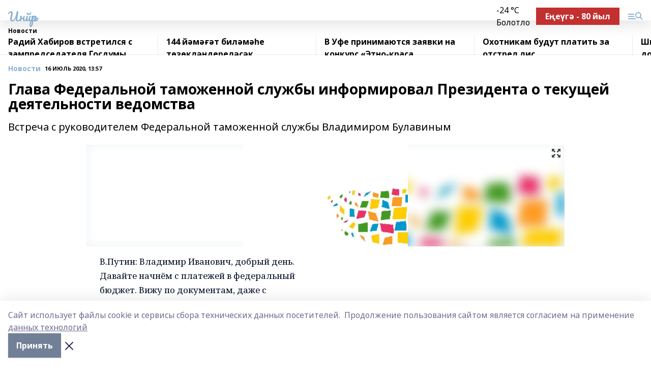

--- FILE ---
content_type: text/html; charset=utf-8
request_url: https://inzerarh.ru/news/novosti/2020-07-16/glava-federalnoy-tamozhennoy-sluzhby-informiroval-prezidenta-o-tekuschey-deyatelnosti-vedomstva-1347502
body_size: 45234
content:
<!doctype html>
<html data-n-head-ssr lang="ru" data-n-head="%7B%22lang%22:%7B%22ssr%22:%22ru%22%7D%7D">
  <head >
    <title>Глава Федеральной таможенной службы информировал Президента о текущей деятельности ведомства</title><meta data-n-head="ssr" data-hid="google" name="google" content="notranslate"><meta data-n-head="ssr" data-hid="charset" charset="utf-8"><meta data-n-head="ssr" name="viewport" content="width=1300"><meta data-n-head="ssr" data-hid="og:url" property="og:url" content="https://inzerarh.ru/news/novosti/2020-07-16/glava-federalnoy-tamozhennoy-sluzhby-informiroval-prezidenta-o-tekuschey-deyatelnosti-vedomstva-1347502"><meta data-n-head="ssr" data-hid="og:type" property="og:type" content="article"><meta data-n-head="ssr" name="yandex-verification" content="730b94bd2f9e05f4"><meta data-n-head="ssr" name="google-site-verification" content="5tyMkH-oAz3bCVm7N2GPTU-8g3KegB6pSuLydkRRJac"><meta data-n-head="ssr" data-hid="og:title" property="og:title" content="Глава Федеральной таможенной службы информировал Президента о текущей деятельности ведомства"><meta data-n-head="ssr" data-hid="og:description" property="og:description" content="Встреча с руководителем Федеральной таможенной службы Владимиром Булавиным"><meta data-n-head="ssr" data-hid="description" name="description" content="Встреча с руководителем Федеральной таможенной службы Владимиром Булавиным"><meta data-n-head="ssr" data-hid="og:image" property="og:image" content="https://inzerarh.ru/attachments/44dd5919bc72b604551a8aa96935395045f08a2b/store/crop/0/0/940/580/940/580/0/a24c148214a1becb10f4b8070e5b3d33a88b2081719a3b7620c0fdde2f7b/placeholder.png"><link data-n-head="ssr" rel="icon" href="https://api.bashinform.ru/attachments/e98c0f5b6f7212f2db76c58523ce76d93c7cef07/store/f7f40737a112d16bae5432762bafcdce095cb81c7842228ca4c4d86cf043/gup.ico"><link data-n-head="ssr" rel="canonical" href="https://inzerarh.ru/news/novosti/2020-07-16/glava-federalnoy-tamozhennoy-sluzhby-informiroval-prezidenta-o-tekuschey-deyatelnosti-vedomstva-1347502"><link data-n-head="ssr" rel="preconnect" href="https://fonts.googleapis.com"><link data-n-head="ssr" rel="stylesheet" href="/fonts/noto-sans/index.css"><link data-n-head="ssr" rel="stylesheet" href="https://fonts.googleapis.com/css2?family=Noto+Serif:wght@400;700&amp;display=swap"><link data-n-head="ssr" rel="stylesheet" href="https://fonts.googleapis.com/css2?family=Inter:wght@400;600;700;900&amp;display=swap"><link data-n-head="ssr" rel="stylesheet" href="https://fonts.googleapis.com/css2?family=Montserrat:wght@400;700&amp;display=swap"><link data-n-head="ssr" rel="stylesheet" href="https://fonts.googleapis.com/css2?family=Pacifico&amp;display=swap"><style data-n-head="ssr">:root { --active-color: #8bb1d4; }</style><script data-n-head="ssr" src="https://yastatic.net/pcode/adfox/loader.js" crossorigin="anonymous"></script><script data-n-head="ssr" src="https://vk.com/js/api/openapi.js" async></script><script data-n-head="ssr" src="https://widget.sparrow.ru/js/embed.js" async></script><script data-n-head="ssr" src="https://yandex.ru/ads/system/header-bidding.js" async></script><script data-n-head="ssr" src="https://ads.digitalcaramel.com/js/bashinform.ru.js" type="text/javascript"></script><script data-n-head="ssr">window.yaContextCb = window.yaContextCb || []</script><script data-n-head="ssr" src="https://yandex.ru/ads/system/context.js" async></script><script data-n-head="ssr" type="application/ld+json">{
            "@context": "https://schema.org",
            "@type": "NewsArticle",
            "mainEntityOfPage": {
              "@type": "WebPage",
              "@id": "https://inzerarh.ru/news/novosti/2020-07-16/glava-federalnoy-tamozhennoy-sluzhby-informiroval-prezidenta-o-tekuschey-deyatelnosti-vedomstva-1347502"
            },
            "headline" : "Глава Федеральной таможенной службы информировал Президента о текущей деятельности ведомства",
            "image": [
              "https://inzerarh.ru/attachments/44dd5919bc72b604551a8aa96935395045f08a2b/store/crop/0/0/940/580/940/580/0/a24c148214a1becb10f4b8070e5b3d33a88b2081719a3b7620c0fdde2f7b/placeholder.png"
            ],
            "datePublished": "2020-07-16T13:57:30.000+05:00",
            "author": [],
            "publisher": {
              "@type": "Organization",
              "name": "Инйәр",
              "logo": {
                "@type": "ImageObject",
                "url": "null"
              }
            },
            "description": "Встреча с руководителем Федеральной таможенной службы Владимиром Булавиным"
          }</script><link rel="preload" href="/_nuxt/274f3bb.js" as="script"><link rel="preload" href="/_nuxt/622ad3e.js" as="script"><link rel="preload" href="/_nuxt/ee7430d.js" as="script"><link rel="preload" href="/_nuxt/bbaf3f9.js" as="script"><link rel="preload" href="/_nuxt/b3945eb.js" as="script"><link rel="preload" href="/_nuxt/1f4701a.js" as="script"><link rel="preload" href="/_nuxt/bb7a823.js" as="script"><link rel="preload" href="/_nuxt/61cd1ad.js" as="script"><link rel="preload" href="/_nuxt/3795d03.js" as="script"><link rel="preload" href="/_nuxt/9842943.js" as="script"><style data-vue-ssr-id="02097838:0 0211d3d2:0 7e56e4e3:0 78c231fa:0 2b202313:0 3ba5510c:0 7deb7420:0 7501b878:0 67a80222:0 01f9c408:0 f11faff8:0 01b9542b:0 74a8f3db:0 fd82e6f0:0 69552a97:0 2bc4b7f8:0 77d4baa4:0 6f94af7f:0 0a7c8cf7:0 67baf181:0 a473ccf0:0 3eb3f9ae:0 0684d134:0 7eba589d:0 6ec1390e:0 689e6882:0 37ea13fc:0 44e53ad8:0 d15e8f64:0">.fade-enter,.fade-leave-to{opacity:0}.fade-enter-active,.fade-leave-active{transition:opacity .2s ease}.fade-up-enter-active,.fade-up-leave-active{transition:all .35s}.fade-up-enter,.fade-up-leave-to{opacity:0;transform:translateY(-20px)}.rubric-date{display:flex;align-items:flex-end;margin-bottom:1rem}.cm-rubric{font-weight:700;font-size:14px;margin-right:.5rem;color:var(--active-color)}.cm-date{font-size:11px;text-transform:uppercase;font-weight:700}.cm-story{font-weight:700;font-size:14px;margin-left:.5rem;margin-right:.5rem;color:var(--active-color)}.serif-text{font-family:Noto Serif,serif;line-height:1.65;font-size:17px}.bg-img{background-size:cover;background-position:50%;height:0;position:relative;background-color:#e2e2e2;padding-bottom:56%;>img{position:absolute;left:0;top:0;width:100%;height:100%;-o-object-fit:cover;object-fit:cover;-o-object-position:center;object-position:center}}.btn{--text-opacity:1;color:#fff;color:rgba(255,255,255,var(--text-opacity));text-align:center;padding-top:1.5rem;padding-bottom:1.5rem;font-weight:700;cursor:pointer;margin-top:2rem;border-radius:8px;font-size:20px;background:var(--active-color)}.checkbox{border-radius:.5rem;border-width:1px;margin-right:1.25rem;cursor:pointer;border-color:#e9e9eb;width:32px;height:32px}.checkbox.__active{background:var(--active-color) 50% no-repeat url([data-uri]);border-color:var(--active-color)}.h1{margin-top:1rem;margin-bottom:1.5rem;font-weight:700;line-height:1.07;font-size:32px}.all-matters{text-align:center;cursor:pointer;padding-top:1.5rem;padding-bottom:1.5rem;font-weight:700;margin-bottom:2rem;border-radius:8px;background:#f5f5f5;font-size:20px}.all-matters.__small{padding-top:.75rem;padding-bottom:.75rem;margin-top:1.5rem;font-size:14px;border-radius:4px}[data-desktop]{.rubric-date{margin-bottom:1.25rem}.h1{font-size:46px;margin-top:1.5rem;margin-bottom:1.5rem}section.cols{display:grid;margin-left:58px;grid-gap:16px;grid-template-columns:816px 42px 300px}section.list-cols{display:grid;grid-gap:40px;grid-template-columns:1fr 300px}.matter-grid{display:flex;flex-wrap:wrap;margin-right:-16px}.top-sticky{position:-webkit-sticky;position:sticky;top:48px}.top-sticky.local{top:56px}.top-sticky.ig{top:86px}.top-sticky-matter{position:-webkit-sticky;position:sticky;z-index:1;top:102px}.top-sticky-matter.local{top:110px}.top-sticky-matter.ig{top:140px}}.search-form{display:flex;border-bottom-width:1px;--border-opacity:1;border-color:#fff;border-color:rgba(255,255,255,var(--border-opacity));padding-bottom:.75rem;justify-content:space-between;align-items:center;--text-opacity:1;color:#fff;color:rgba(255,255,255,var(--text-opacity));.reset{cursor:pointer;opacity:.5;display:block}input{background-color:transparent;border-style:none;--text-opacity:1;color:#fff;color:rgba(255,255,255,var(--text-opacity));outline:2px solid transparent;outline-offset:2px;width:66.666667%;font-size:20px}input::-moz-placeholder{color:hsla(0,0%,100%,.18824)}input:-ms-input-placeholder{color:hsla(0,0%,100%,.18824)}input::placeholder{color:hsla(0,0%,100%,.18824)}}[data-desktop] .search-form{width:820px;button{border-radius:.25rem;font-weight:700;padding:.5rem 1.5rem;cursor:pointer;--text-opacity:1;color:#fff;color:rgba(255,255,255,var(--text-opacity));font-size:22px;background:var(--active-color)}input{font-size:28px}.reset{margin-right:2rem;margin-left:auto}}html.locked{overflow:hidden}html{body{letter-spacing:-.03em;font-family:Noto Sans,sans-serif;line-height:1.19;font-size:14px}ol,ul{margin-left:2rem;margin-bottom:1rem;li{margin-bottom:.5rem}}ol{list-style-type:decimal}ul{list-style-type:disc}a{cursor:pointer;color:inherit}iframe,img,object,video{max-width:100%}}.container{padding-left:16px;padding-right:16px}[data-desktop]{min-width:1250px;.container{margin-left:auto;margin-right:auto;padding-left:0;padding-right:0;width:1250px}}
/*! normalize.css v8.0.1 | MIT License | github.com/necolas/normalize.css */html{line-height:1.15;-webkit-text-size-adjust:100%}body{margin:0}main{display:block}h1{font-size:2em;margin:.67em 0}hr{box-sizing:content-box;height:0;overflow:visible}pre{font-family:monospace,monospace;font-size:1em}a{background-color:transparent}abbr[title]{border-bottom:none;text-decoration:underline;-webkit-text-decoration:underline dotted;text-decoration:underline dotted}b,strong{font-weight:bolder}code,kbd,samp{font-family:monospace,monospace;font-size:1em}small{font-size:80%}sub,sup{font-size:75%;line-height:0;position:relative;vertical-align:baseline}sub{bottom:-.25em}sup{top:-.5em}img{border-style:none}button,input,optgroup,select,textarea{font-family:inherit;font-size:100%;line-height:1.15;margin:0}button,input{overflow:visible}button,select{text-transform:none}[type=button],[type=reset],[type=submit],button{-webkit-appearance:button}[type=button]::-moz-focus-inner,[type=reset]::-moz-focus-inner,[type=submit]::-moz-focus-inner,button::-moz-focus-inner{border-style:none;padding:0}[type=button]:-moz-focusring,[type=reset]:-moz-focusring,[type=submit]:-moz-focusring,button:-moz-focusring{outline:1px dotted ButtonText}fieldset{padding:.35em .75em .625em}legend{box-sizing:border-box;color:inherit;display:table;max-width:100%;padding:0;white-space:normal}progress{vertical-align:baseline}textarea{overflow:auto}[type=checkbox],[type=radio]{box-sizing:border-box;padding:0}[type=number]::-webkit-inner-spin-button,[type=number]::-webkit-outer-spin-button{height:auto}[type=search]{-webkit-appearance:textfield;outline-offset:-2px}[type=search]::-webkit-search-decoration{-webkit-appearance:none}::-webkit-file-upload-button{-webkit-appearance:button;font:inherit}details{display:block}summary{display:list-item}[hidden],template{display:none}blockquote,dd,dl,figure,h1,h2,h3,h4,h5,h6,hr,p,pre{margin:0}button{background-color:transparent;background-image:none}button:focus{outline:1px dotted;outline:5px auto -webkit-focus-ring-color}fieldset,ol,ul{margin:0;padding:0}ol,ul{list-style:none}html{font-family:Noto Sans,sans-serif;line-height:1.5}*,:after,:before{box-sizing:border-box;border:0 solid #e2e8f0}hr{border-top-width:1px}img{border-style:solid}textarea{resize:vertical}input::-moz-placeholder,textarea::-moz-placeholder{color:#a0aec0}input:-ms-input-placeholder,textarea:-ms-input-placeholder{color:#a0aec0}input::placeholder,textarea::placeholder{color:#a0aec0}[role=button],button{cursor:pointer}table{border-collapse:collapse}h1,h2,h3,h4,h5,h6{font-size:inherit;font-weight:inherit}a{color:inherit;text-decoration:inherit}button,input,optgroup,select,textarea{padding:0;line-height:inherit;color:inherit}code,kbd,pre,samp{font-family:Menlo,Monaco,Consolas,"Liberation Mono","Courier New",monospace}audio,canvas,embed,iframe,img,object,svg,video{display:block;vertical-align:middle}img,video{max-width:100%;height:auto}.appearance-none{-webkit-appearance:none;-moz-appearance:none;appearance:none}.bg-transparent{background-color:transparent}.bg-black{--bg-opacity:1;background-color:#000;background-color:rgba(0,0,0,var(--bg-opacity))}.bg-white{--bg-opacity:1;background-color:#fff;background-color:rgba(255,255,255,var(--bg-opacity))}.bg-gray-200{--bg-opacity:1;background-color:#edf2f7;background-color:rgba(237,242,247,var(--bg-opacity))}.bg-center{background-position:50%}.bg-top{background-position:top}.bg-no-repeat{background-repeat:no-repeat}.bg-cover{background-size:cover}.bg-contain{background-size:contain}.border-collapse{border-collapse:collapse}.border-black{--border-opacity:1;border-color:#000;border-color:rgba(0,0,0,var(--border-opacity))}.border-blue-400{--border-opacity:1;border-color:#63b3ed;border-color:rgba(99,179,237,var(--border-opacity))}.rounded{border-radius:.25rem}.rounded-lg{border-radius:.5rem}.rounded-full{border-radius:9999px}.border-none{border-style:none}.border-2{border-width:2px}.border-4{border-width:4px}.border{border-width:1px}.border-t-0{border-top-width:0}.border-t{border-top-width:1px}.border-b{border-bottom-width:1px}.cursor-pointer{cursor:pointer}.block{display:block}.inline-block{display:inline-block}.flex{display:flex}.table{display:table}.grid{display:grid}.hidden{display:none}.flex-col{flex-direction:column}.flex-wrap{flex-wrap:wrap}.flex-no-wrap{flex-wrap:nowrap}.items-center{align-items:center}.justify-center{justify-content:center}.justify-between{justify-content:space-between}.flex-grow-0{flex-grow:0}.flex-shrink-0{flex-shrink:0}.order-first{order:-9999}.order-last{order:9999}.font-sans{font-family:Noto Sans,sans-serif}.font-serif{font-family:Noto Serif,serif}.font-medium{font-weight:500}.font-semibold{font-weight:600}.font-bold{font-weight:700}.h-3{height:.75rem}.h-6{height:1.5rem}.h-12{height:3rem}.h-auto{height:auto}.h-full{height:100%}.text-xs{font-size:11px}.text-sm{font-size:12px}.text-base{font-size:14px}.text-lg{font-size:16px}.text-xl{font-size:18px}.text-2xl{font-size:21px}.text-3xl{font-size:30px}.text-4xl{font-size:46px}.leading-6{line-height:1.5rem}.leading-none{line-height:1}.leading-tight{line-height:1.07}.leading-snug{line-height:1.125}.m-0{margin:0}.my-0{margin-top:0;margin-bottom:0}.mx-0{margin-left:0;margin-right:0}.mx-1{margin-left:.25rem;margin-right:.25rem}.mx-2{margin-left:.5rem;margin-right:.5rem}.my-4{margin-top:1rem;margin-bottom:1rem}.mx-4{margin-left:1rem;margin-right:1rem}.my-5{margin-top:1.25rem;margin-bottom:1.25rem}.mx-5{margin-left:1.25rem;margin-right:1.25rem}.my-6{margin-top:1.5rem;margin-bottom:1.5rem}.my-8{margin-top:2rem;margin-bottom:2rem}.mx-auto{margin-left:auto;margin-right:auto}.-mx-3{margin-left:-.75rem;margin-right:-.75rem}.-my-4{margin-top:-1rem;margin-bottom:-1rem}.mt-0{margin-top:0}.mr-0{margin-right:0}.mb-0{margin-bottom:0}.ml-0{margin-left:0}.mt-1{margin-top:.25rem}.mr-1{margin-right:.25rem}.mb-1{margin-bottom:.25rem}.ml-1{margin-left:.25rem}.mt-2{margin-top:.5rem}.mr-2{margin-right:.5rem}.mb-2{margin-bottom:.5rem}.ml-2{margin-left:.5rem}.mt-3{margin-top:.75rem}.mr-3{margin-right:.75rem}.mb-3{margin-bottom:.75rem}.mt-4{margin-top:1rem}.mr-4{margin-right:1rem}.mb-4{margin-bottom:1rem}.ml-4{margin-left:1rem}.mt-5{margin-top:1.25rem}.mr-5{margin-right:1.25rem}.mb-5{margin-bottom:1.25rem}.mt-6{margin-top:1.5rem}.mr-6{margin-right:1.5rem}.mb-6{margin-bottom:1.5rem}.mt-8{margin-top:2rem}.mr-8{margin-right:2rem}.mb-8{margin-bottom:2rem}.ml-8{margin-left:2rem}.mt-10{margin-top:2.5rem}.ml-10{margin-left:2.5rem}.mt-12{margin-top:3rem}.mb-12{margin-bottom:3rem}.mt-16{margin-top:4rem}.mb-16{margin-bottom:4rem}.mr-20{margin-right:5rem}.mr-auto{margin-right:auto}.ml-auto{margin-left:auto}.mt-px{margin-top:1px}.-mt-2{margin-top:-.5rem}.max-w-none{max-width:none}.max-w-full{max-width:100%}.object-contain{-o-object-fit:contain;object-fit:contain}.object-cover{-o-object-fit:cover;object-fit:cover}.object-center{-o-object-position:center;object-position:center}.opacity-0{opacity:0}.opacity-50{opacity:.5}.outline-none{outline:2px solid transparent;outline-offset:2px}.overflow-auto{overflow:auto}.overflow-hidden{overflow:hidden}.overflow-visible{overflow:visible}.p-0{padding:0}.p-2{padding:.5rem}.p-3{padding:.75rem}.p-4{padding:1rem}.p-8{padding:2rem}.px-0{padding-left:0;padding-right:0}.py-1{padding-top:.25rem;padding-bottom:.25rem}.px-1{padding-left:.25rem;padding-right:.25rem}.py-2{padding-top:.5rem;padding-bottom:.5rem}.px-2{padding-left:.5rem;padding-right:.5rem}.py-3{padding-top:.75rem;padding-bottom:.75rem}.px-3{padding-left:.75rem;padding-right:.75rem}.py-4{padding-top:1rem;padding-bottom:1rem}.px-4{padding-left:1rem;padding-right:1rem}.px-5{padding-left:1.25rem;padding-right:1.25rem}.px-6{padding-left:1.5rem;padding-right:1.5rem}.py-8{padding-top:2rem;padding-bottom:2rem}.py-10{padding-top:2.5rem;padding-bottom:2.5rem}.pt-0{padding-top:0}.pr-0{padding-right:0}.pb-0{padding-bottom:0}.pt-1{padding-top:.25rem}.pt-2{padding-top:.5rem}.pb-2{padding-bottom:.5rem}.pl-2{padding-left:.5rem}.pt-3{padding-top:.75rem}.pb-3{padding-bottom:.75rem}.pt-4{padding-top:1rem}.pr-4{padding-right:1rem}.pb-4{padding-bottom:1rem}.pl-4{padding-left:1rem}.pt-5{padding-top:1.25rem}.pr-5{padding-right:1.25rem}.pb-5{padding-bottom:1.25rem}.pl-5{padding-left:1.25rem}.pt-6{padding-top:1.5rem}.pb-6{padding-bottom:1.5rem}.pl-6{padding-left:1.5rem}.pt-8{padding-top:2rem}.pb-8{padding-bottom:2rem}.pr-10{padding-right:2.5rem}.pb-12{padding-bottom:3rem}.pl-12{padding-left:3rem}.pb-16{padding-bottom:4rem}.pointer-events-none{pointer-events:none}.fixed{position:fixed}.absolute{position:absolute}.relative{position:relative}.sticky{position:-webkit-sticky;position:sticky}.top-0{top:0}.right-0{right:0}.bottom-0{bottom:0}.left-0{left:0}.left-auto{left:auto}.shadow{box-shadow:0 1px 3px 0 rgba(0,0,0,.1),0 1px 2px 0 rgba(0,0,0,.06)}.shadow-none{box-shadow:none}.text-center{text-align:center}.text-right{text-align:right}.text-transparent{color:transparent}.text-black{--text-opacity:1;color:#000;color:rgba(0,0,0,var(--text-opacity))}.text-white{--text-opacity:1;color:#fff;color:rgba(255,255,255,var(--text-opacity))}.text-gray-600{--text-opacity:1;color:#718096;color:rgba(113,128,150,var(--text-opacity))}.text-gray-700{--text-opacity:1;color:#4a5568;color:rgba(74,85,104,var(--text-opacity))}.uppercase{text-transform:uppercase}.underline{text-decoration:underline}.tracking-tight{letter-spacing:-.05em}.select-none{-webkit-user-select:none;-moz-user-select:none;-ms-user-select:none;user-select:none}.select-all{-webkit-user-select:all;-moz-user-select:all;-ms-user-select:all;user-select:all}.visible{visibility:visible}.invisible{visibility:hidden}.whitespace-no-wrap{white-space:nowrap}.w-3{width:.75rem}.w-auto{width:auto}.w-1\/3{width:33.333333%}.w-full{width:100%}.z-20{z-index:20}.z-50{z-index:50}.gap-1{grid-gap:.25rem;gap:.25rem}.gap-2{grid-gap:.5rem;gap:.5rem}.gap-3{grid-gap:.75rem;gap:.75rem}.gap-4{grid-gap:1rem;gap:1rem}.gap-5{grid-gap:1.25rem;gap:1.25rem}.gap-6{grid-gap:1.5rem;gap:1.5rem}.gap-8{grid-gap:2rem;gap:2rem}.gap-10{grid-gap:2.5rem;gap:2.5rem}.grid-cols-1{grid-template-columns:repeat(1,minmax(0,1fr))}.grid-cols-2{grid-template-columns:repeat(2,minmax(0,1fr))}.grid-cols-3{grid-template-columns:repeat(3,minmax(0,1fr))}.grid-cols-4{grid-template-columns:repeat(4,minmax(0,1fr))}.grid-cols-5{grid-template-columns:repeat(5,minmax(0,1fr))}.transform{--transform-translate-x:0;--transform-translate-y:0;--transform-rotate:0;--transform-skew-x:0;--transform-skew-y:0;--transform-scale-x:1;--transform-scale-y:1;transform:translateX(var(--transform-translate-x)) translateY(var(--transform-translate-y)) rotate(var(--transform-rotate)) skewX(var(--transform-skew-x)) skewY(var(--transform-skew-y)) scaleX(var(--transform-scale-x)) scaleY(var(--transform-scale-y))}.transition-all{transition-property:all}.transition{transition-property:background-color,border-color,color,fill,stroke,opacity,box-shadow,transform}@-webkit-keyframes spin{to{transform:rotate(1turn)}}@keyframes spin{to{transform:rotate(1turn)}}@-webkit-keyframes ping{75%,to{transform:scale(2);opacity:0}}@keyframes ping{75%,to{transform:scale(2);opacity:0}}@-webkit-keyframes pulse{50%{opacity:.5}}@keyframes pulse{50%{opacity:.5}}@-webkit-keyframes bounce{0%,to{transform:translateY(-25%);-webkit-animation-timing-function:cubic-bezier(.8,0,1,1);animation-timing-function:cubic-bezier(.8,0,1,1)}50%{transform:none;-webkit-animation-timing-function:cubic-bezier(0,0,.2,1);animation-timing-function:cubic-bezier(0,0,.2,1)}}@keyframes bounce{0%,to{transform:translateY(-25%);-webkit-animation-timing-function:cubic-bezier(.8,0,1,1);animation-timing-function:cubic-bezier(.8,0,1,1)}50%{transform:none;-webkit-animation-timing-function:cubic-bezier(0,0,.2,1);animation-timing-function:cubic-bezier(0,0,.2,1)}}
.nuxt-progress{position:fixed;top:0;left:0;right:0;height:2px;width:0;opacity:1;transition:width .1s,opacity .4s;background-color:var(--active-color);z-index:999999}.nuxt-progress.nuxt-progress-notransition{transition:none}.nuxt-progress-failed{background-color:red}
.page_1iNBq{position:relative;min-height:65vh}[data-desktop]{.topBanner_Im5IM{margin-left:auto;margin-right:auto;width:1256px}}
.bnr_2VvRX{margin-left:auto;margin-right:auto;width:300px}.bnr_2VvRX:not(:empty){margin-bottom:1rem}.bnrContainer_1ho9N.mb-0 .bnr_2VvRX{margin-bottom:0}[data-desktop]{.bnr_2VvRX{width:auto;margin-left:0;margin-right:0}}
.topline-container[data-v-7682f57c]{position:-webkit-sticky;position:sticky;top:0;z-index:10}.bottom-menu[data-v-7682f57c]{--bg-opacity:1;background-color:#fff;background-color:rgba(255,255,255,var(--bg-opacity));height:45px;box-shadow:0 15px 20px rgba(0,0,0,.08)}.bottom-menu.__dark[data-v-7682f57c]{--bg-opacity:1;background-color:#000;background-color:rgba(0,0,0,var(--bg-opacity));.bottom-menu-link{--text-opacity:1;color:#fff;color:rgba(255,255,255,var(--text-opacity))}.bottom-menu-link:hover{color:var(--active-color)}}.bottom-menu-links[data-v-7682f57c]{display:flex;overflow:auto;grid-gap:1rem;gap:1rem;padding-top:1rem;padding-bottom:1rem;scrollbar-width:none}.bottom-menu-links[data-v-7682f57c]::-webkit-scrollbar{display:none}.bottom-menu-link[data-v-7682f57c]{white-space:nowrap;font-weight:700}.bottom-menu-link[data-v-7682f57c]:hover{color:var(--active-color)}
.topline_KUXuM{--bg-opacity:1;background-color:#fff;background-color:rgba(255,255,255,var(--bg-opacity));padding-top:.5rem;padding-bottom:.5rem;position:relative;box-shadow:0 15px 20px rgba(0,0,0,.08);height:40px;z-index:1}.topline_KUXuM.__dark_3HDH5{--bg-opacity:1;background-color:#000;background-color:rgba(0,0,0,var(--bg-opacity))}[data-desktop]{.topline_KUXuM{height:50px}}
.container_3LUUG{display:flex;align-items:center;justify-content:space-between}.container_3LUUG.__dark_AMgBk{.logo_1geVj{--text-opacity:1;color:#fff;color:rgba(255,255,255,var(--text-opacity))}.menu-trigger_2_P72{--bg-opacity:1;background-color:#fff;background-color:rgba(255,255,255,var(--bg-opacity))}.lang_107ai,.topline-item_1BCyx{--text-opacity:1;color:#fff;color:rgba(255,255,255,var(--text-opacity))}.lang_107ai{background-image:url([data-uri])}}.lang_107ai{margin-left:auto;margin-right:1.25rem;padding-right:1rem;padding-left:.5rem;cursor:pointer;display:flex;align-items:center;font-weight:700;-webkit-appearance:none;-moz-appearance:none;appearance:none;outline:2px solid transparent;outline-offset:2px;text-transform:uppercase;background:no-repeat url([data-uri]) calc(100% - 3px) 50%}.logo-img_9ttWw{max-height:30px}.logo-text_Gwlnp{white-space:nowrap;font-family:Pacifico,serif;font-size:24px;line-height:.9;color:var(--active-color)}.menu-trigger_2_P72{cursor:pointer;width:30px;height:24px;background:var(--active-color);-webkit-mask:no-repeat url(/_nuxt/img/menu.cffb7c4.svg) center;mask:no-repeat url(/_nuxt/img/menu.cffb7c4.svg) center}.menu-trigger_2_P72.__cross_3NUSb{-webkit-mask-image:url([data-uri]);mask-image:url([data-uri])}.topline-item_1BCyx{font-weight:700;line-height:1;margin-right:16px}.topline-item_1BCyx,.topline-item_1BCyx.blue_1SDgs,.topline-item_1BCyx.red_1EmKm{--text-opacity:1;color:#fff;color:rgba(255,255,255,var(--text-opacity))}.topline-item_1BCyx.blue_1SDgs,.topline-item_1BCyx.red_1EmKm{padding:9px 18px;background:#8bb1d4}.topline-item_1BCyx.red_1EmKm{background:#c23030}.topline-item_1BCyx.default_3xuLv{font-size:12px;color:var(--active-color);max-width:100px}[data-desktop]{.logo-img_9ttWw{max-height:40px}.logo-text_Gwlnp{position:relative;top:-3px;font-size:36px}.slogan-desktop_2LraR{font-size:11px;margin-left:2.5rem;font-weight:700;text-transform:uppercase;color:#5e6a70}.lang_107ai{margin-left:0}}
.weather[data-v-f75b9a02]{display:flex;align-items:center;.icon{border-radius:9999px;margin-right:.5rem;background:var(--active-color) no-repeat 50%/11px;width:18px;height:18px}.clear{background-image:url(/_nuxt/img/clear.504a39c.svg)}.clouds{background-image:url(/_nuxt/img/clouds.35bb1b1.svg)}.few_clouds{background-image:url(/_nuxt/img/few_clouds.849e8ce.svg)}.rain{background-image:url(/_nuxt/img/rain.fa221cc.svg)}.snow{background-image:url(/_nuxt/img/snow.3971728.svg)}.thunderstorm_w_rain{background-image:url(/_nuxt/img/thunderstorm_w_rain.f4f5bf2.svg)}.thunderstorm{background-image:url(/_nuxt/img/thunderstorm.bbf00c1.svg)}.text{font-size:12px;font-weight:700;line-height:1;color:rgba(0,0,0,.9)}}.__dark.weather .text[data-v-f75b9a02]{--text-opacity:1;color:#fff;color:rgba(255,255,255,var(--text-opacity))}
.block_35WEi{position:-webkit-sticky;position:sticky;left:0;width:100%;padding-top:.75rem;padding-bottom:.75rem;--bg-opacity:1;background-color:#fff;background-color:rgba(255,255,255,var(--bg-opacity));--text-opacity:1;color:#000;color:rgba(0,0,0,var(--text-opacity));height:68px;z-index:8;border-bottom:1px solid rgba(0,0,0,.08235)}.block_35WEi.invisible_3bwn4{visibility:hidden}.block_35WEi.local_2u9p8,.block_35WEi.local_ext_2mSQw{top:40px}.block_35WEi.local_2u9p8.has_bottom_items_u0rcZ,.block_35WEi.local_ext_2mSQw.has_bottom_items_u0rcZ{top:85px}.block_35WEi.ig_3ld7e{top:50px}.block_35WEi.ig_3ld7e.has_bottom_items_u0rcZ{top:95px}.block_35WEi.bi_3BhQ1,.block_35WEi.bi_ext_1Yp6j{top:49px}.block_35WEi.bi_3BhQ1.has_bottom_items_u0rcZ,.block_35WEi.bi_ext_1Yp6j.has_bottom_items_u0rcZ{top:94px}.block_35WEi.red_wPGsU{background:#fdf3f3;.blockTitle_1BF2P{color:#d65a47}}.block_35WEi.blue_2AJX7{background:#e6ecf2;.blockTitle_1BF2P{color:#8bb1d4}}.block_35WEi{.loading_1RKbb{height:1.5rem;margin:0 auto}}.blockTitle_1BF2P{font-weight:700;font-size:12px;margin-bottom:.25rem;display:inline-block;overflow:hidden;max-height:1.2em;display:-webkit-box;-webkit-line-clamp:1;-webkit-box-orient:vertical;text-overflow:ellipsis}.items_2XU71{display:flex;overflow:auto;margin-left:-16px;margin-right:-16px;padding-left:16px;padding-right:16px}.items_2XU71::-webkit-scrollbar{display:none}.item_KFfAv{flex-shrink:0;flex-grow:0;padding-right:1rem;margin-right:1rem;font-weight:700;overflow:hidden;width:295px;max-height:2.4em;border-right:1px solid rgba(0,0,0,.08235);display:-webkit-box;-webkit-line-clamp:2;-webkit-box-orient:vertical;text-overflow:ellipsis}.item_KFfAv:hover{opacity:.75}[data-desktop]{.block_35WEi{height:54px}.block_35WEi.local_2u9p8,.block_35WEi.local_ext_2mSQw{top:50px}.block_35WEi.local_2u9p8.has_bottom_items_u0rcZ,.block_35WEi.local_ext_2mSQw.has_bottom_items_u0rcZ{top:95px}.block_35WEi.ig_3ld7e{top:80px}.block_35WEi.ig_3ld7e.has_bottom_items_u0rcZ{top:125px}.block_35WEi.bi_3BhQ1,.block_35WEi.bi_ext_1Yp6j{top:42px}.block_35WEi.bi_3BhQ1.has_bottom_items_u0rcZ,.block_35WEi.bi_ext_1Yp6j.has_bottom_items_u0rcZ{top:87px}.block_35WEi.image_3yONs{.prev_1cQoq{background-image:url([data-uri])}.next_827zB{background-image:url([data-uri])}}.wrapper_TrcU4{display:grid;grid-template-columns:240px calc(100% - 320px)}.next_827zB,.prev_1cQoq{position:absolute;cursor:pointer;width:24px;height:24px;top:4px;left:210px;background:url([data-uri])}.next_827zB{left:auto;right:15px;background:url([data-uri])}.blockTitle_1BF2P{font-size:18px;padding-right:2.5rem;margin-right:0;max-height:2.4em;-webkit-line-clamp:2}.items_2XU71{margin-left:0;padding-left:0;-ms-scroll-snap-type:x mandatory;scroll-snap-type:x mandatory;scroll-behavior:smooth;scrollbar-width:none}.item_KFfAv,.items_2XU71{margin-right:0;padding-right:0}.item_KFfAv{padding-left:1.25rem;scroll-snap-align:start;width:310px;border-left:1px solid rgba(0,0,0,.08235);border-right:none}}
@-webkit-keyframes rotate-data-v-8cdd8c10{0%{transform:rotate(0)}to{transform:rotate(1turn)}}@keyframes rotate-data-v-8cdd8c10{0%{transform:rotate(0)}to{transform:rotate(1turn)}}.component[data-v-8cdd8c10]{height:3rem;margin-top:1.5rem;margin-bottom:1.5rem;display:flex;justify-content:center;align-items:center;span{height:100%;width:4rem;background:no-repeat url(/_nuxt/img/loading.dd38236.svg) 50%/contain;-webkit-animation:rotate-data-v-8cdd8c10 .8s infinite;animation:rotate-data-v-8cdd8c10 .8s infinite}}
.promo_ZrQsB{text-align:center;display:block;--text-opacity:1;color:#fff;color:rgba(255,255,255,var(--text-opacity));font-weight:500;font-size:16px;line-height:1;position:relative;z-index:1;background:#d65a47;padding:6px 20px}[data-desktop]{.promo_ZrQsB{margin-left:auto;margin-right:auto;font-size:18px;padding:12px 40px}}
.feedTriggerMobile_1uP3h{text-align:center;width:100%;left:0;bottom:0;padding:1rem;color:#000;color:rgba(0,0,0,var(--text-opacity));background:#e7e7e7;filter:drop-shadow(0 -10px 30px rgba(0,0,0,.4))}.feedTriggerMobile_1uP3h,[data-desktop] .feedTriggerDesktop_eR1zC{position:fixed;font-weight:700;--text-opacity:1;z-index:8}[data-desktop] .feedTriggerDesktop_eR1zC{color:#fff;color:rgba(255,255,255,var(--text-opacity));cursor:pointer;padding:1rem 1rem 1rem 1.5rem;display:flex;align-items:center;justify-content:space-between;width:auto;font-size:28px;right:20px;bottom:20px;line-height:.85;background:var(--active-color);.new_36fkO{--bg-opacity:1;background-color:#fff;background-color:rgba(255,255,255,var(--bg-opacity));font-size:18px;padding:.25rem .5rem;margin-left:1rem;color:var(--active-color)}}
.noindex_1PbKm{display:block}.rubricDate_XPC5P{display:flex;margin-bottom:1rem;align-items:center;flex-wrap:wrap;grid-row-gap:.5rem;row-gap:.5rem}[data-desktop]{.rubricDate_XPC5P{margin-left:58px}.noindex_1PbKm,.pollContainer_25rgc{margin-left:40px}.noindex_1PbKm{width:700px}}
.h1_fQcc_{margin-top:0;margin-bottom:1rem;font-size:28px}.bigLead_37UJd{margin-bottom:1.25rem;font-size:20px}[data-desktop]{.h1_fQcc_{margin-bottom:1.25rem;margin-top:0;font-size:40px}.bigLead_37UJd{font-size:21px;margin-bottom:2rem}.smallLead_3mYo6{font-size:21px;font-weight:500}.leadImg_n0Xok{display:grid;grid-gap:2rem;gap:2rem;margin-bottom:2rem;grid-template-columns:repeat(2,minmax(0,1fr));margin-left:40px;width:700px}}
.partner[data-v-73e20f19]{margin-top:1rem;margin-bottom:1rem;color:rgba(0,0,0,.31373)}
.blurImgContainer_3_532{position:relative;overflow:hidden;--bg-opacity:1;background-color:#edf2f7;background-color:rgba(237,242,247,var(--bg-opacity));background-position:50%;background-repeat:no-repeat;display:flex;align-items:center;justify-content:center;aspect-ratio:16/9;background-image:url(/img/loading.svg)}.blurImgBlur_2fI8T{background-position:50%;background-size:cover;filter:blur(10px)}.blurImgBlur_2fI8T,.blurImgImg_ZaMSE{position:absolute;left:0;top:0;width:100%;height:100%}.blurImgImg_ZaMSE{-o-object-fit:contain;object-fit:contain;-o-object-position:center;object-position:center}.play_hPlPQ{background-size:contain;background-position:50%;background-repeat:no-repeat;position:relative;z-index:1;width:18%;min-width:30px;max-width:80px;aspect-ratio:1/1;background-image:url([data-uri])}[data-desktop]{.play_hPlPQ{min-width:35px}}
.fs-icon[data-v-2dcb0dcc]{position:absolute;cursor:pointer;right:0;top:0;transition-property:background-color,border-color,color,fill,stroke,opacity,box-shadow,transform;transition-duration:.3s;width:25px;height:25px;background:url(/_nuxt/img/fs.32f317e.svg) 0 100% no-repeat}
.photoText_slx0c{padding-top:.25rem;font-family:Noto Serif,serif;font-size:13px;a{color:var(--active-color)}}.author_1ZcJr{color:rgba(0,0,0,.50196);span{margin-right:.25rem}}[data-desktop]{.photoText_slx0c{padding-top:.75rem;font-size:12px;line-height:1}.author_1ZcJr{font-size:11px}}.photoText_slx0c.textWhite_m9vxt{--text-opacity:1;color:#fff;color:rgba(255,255,255,var(--text-opacity));.author_1ZcJr{--text-opacity:1;color:#fff;color:rgba(255,255,255,var(--text-opacity))}}
.block_1h4f8{margin-bottom:1.5rem}[data-desktop] .block_1h4f8{margin-bottom:2rem}
.paragraph[data-v-7a4bd814]{a{color:var(--active-color)}p{margin-bottom:1.5rem}ol,ul{margin-left:2rem;margin-bottom:1rem;li{margin-bottom:.5rem}}ol{list-style-type:decimal}ul{list-style-type:disc}.question{font-weight:700;font-size:21px;line-height:1.43}.answer:before,.question:before{content:"— "}h2,h3,h4{font-weight:700;margin-bottom:1.5rem;line-height:1.07;font-family:Noto Sans,sans-serif}h2{font-size:30px}h3{font-size:21px}h4{font-size:18px}blockquote{padding-top:1rem;padding-bottom:1rem;margin-bottom:1rem;font-weight:700;font-family:Noto Sans,sans-serif;border-top:6px solid var(--active-color);border-bottom:6px solid var(--active-color);font-size:19px;line-height:1.15}.table-wrapper{overflow:auto}table{border-collapse:collapse;margin-top:1rem;margin-bottom:1rem;min-width:100%;td{padding:.75rem .5rem;border-width:1px}p{margin:0}}}
.readus_3o8ag{margin-bottom:1.5rem;font-weight:700;font-size:16px}.subscribeButton_2yILe{font-weight:700;--text-opacity:1;color:#fff;color:rgba(255,255,255,var(--text-opacity));text-align:center;letter-spacing:-.05em;background:var(--active-color);padding:0 8px 3px;border-radius:11px;font-size:15px;width:140px}.rTitle_ae5sX{margin-bottom:1rem;font-family:Noto Sans,sans-serif;font-weight:700;color:#202022;font-size:20px;font-style:normal;line-height:normal}.items_1vOtx{display:flex;flex-wrap:wrap;grid-gap:.75rem;gap:.75rem;max-width:360px}.items_1vOtx.regional_OHiaP{.socialIcon_1xwkP{width:calc(33% - 10px)}.socialIcon_1xwkP:first-child,.socialIcon_1xwkP:nth-child(2){width:calc(50% - 10px)}}.socialIcon_1xwkP{margin-bottom:.5rem;background-size:contain;background-repeat:no-repeat;flex-shrink:0;width:calc(50% - 10px);background-position:0;height:30px}.vkIcon_1J2rG{background-image:url(/_nuxt/img/vk.07bf3d5.svg)}.vkShortIcon_1XRTC{background-image:url(/_nuxt/img/vk-short.1e19426.svg)}.tgIcon_3Y6iI{background-image:url(/_nuxt/img/tg.bfb93b5.svg)}.zenIcon_1Vpt0{background-image:url(/_nuxt/img/zen.1c41c49.svg)}.okIcon_3Q4dv{background-image:url(/_nuxt/img/ok.de8d66c.svg)}.okShortIcon_12fSg{background-image:url(/_nuxt/img/ok-short.e0e3723.svg)}.maxIcon_3MreL{background-image:url(/_nuxt/img/max.da7c1ef.png)}[data-desktop]{.readus_3o8ag{margin-left:2.5rem}.items_1vOtx{flex-wrap:nowrap;max-width:none;align-items:center}.subscribeButton_2yILe{text-align:center;font-weight:700;width:auto;padding:4px 7px 7px;font-size:25px}.socialIcon_1xwkP{height:45px}.vkIcon_1J2rG{width:197px!important}.vkShortIcon_1XRTC{width:90px!important}.tgIcon_3Y6iI{width:160px!important}.zenIcon_1Vpt0{width:110px!important}.okIcon_3Q4dv{width:256px!important}.okShortIcon_12fSg{width:90px!important}.maxIcon_3MreL{width:110px!important}}
.socials_3qx1G{margin-bottom:1.5rem}.socials_3qx1G.__black a{--border-opacity:1;border-color:#000;border-color:rgba(0,0,0,var(--border-opacity))}.socials_3qx1G.__border-white_1pZ66 .items_JTU4t a{--border-opacity:1;border-color:#fff;border-color:rgba(255,255,255,var(--border-opacity))}.socials_3qx1G{a{display:block;background-position:50%;background-repeat:no-repeat;cursor:pointer;width:20%;border:.5px solid #e2e2e2;border-right-width:0;height:42px}a:last-child{border-right-width:1px}}.items_JTU4t{display:flex}.vk_3jS8H{background-image:url(/_nuxt/img/vk.a3fc87d.svg)}.ok_3Znis{background-image:url(/_nuxt/img/ok.480e53f.svg)}.wa_32a2a{background-image:url(/_nuxt/img/wa.f2f254d.svg)}.tg_1vndD{background-image:url([data-uri])}.print_3gkIT{background-image:url(/_nuxt/img/print.f5ef7f3.svg)}.max_sqBYC{background-image:url([data-uri])}[data-desktop]{.socials_3qx1G{margin-bottom:0;width:42px}.socials_3qx1G.__sticky{position:-webkit-sticky;position:sticky;top:102px}.socials_3qx1G.__sticky.local_3XMUZ{top:110px}.socials_3qx1G.__sticky.ig_zkzMn{top:140px}.socials_3qx1G{a{width:auto;border-width:1px;border-bottom-width:0}a:last-child{border-bottom-width:1px}}.items_JTU4t{display:block}}.socials_3qx1G.__dark_1QzU6{a{border-color:#373737}.vk_3jS8H{background-image:url(/_nuxt/img/vk-white.dc41d20.svg)}.ok_3Znis{background-image:url(/_nuxt/img/ok-white.c2036d3.svg)}.wa_32a2a{background-image:url(/_nuxt/img/wa-white.e567518.svg)}.tg_1vndD{background-image:url([data-uri])}.print_3gkIT{background-image:url(/_nuxt/img/print-white.f6fd3d9.svg)}.max_sqBYC{background-image:url([data-uri])}}
.blockTitle_2XRiy{margin-bottom:.75rem;font-weight:700;font-size:28px}.itemsContainer_3JjHp{overflow:auto;margin-right:-1rem}.items_Kf7PA{width:770px;display:flex;overflow:auto}.teaserItem_ZVyTH{padding:.75rem;background:#f2f2f4;width:240px;margin-right:16px;.img_3lUmb{margin-bottom:.5rem}.title_3KNuK{line-height:1.07;font-size:18px;font-weight:700}}.teaserItem_ZVyTH:hover .title_3KNuK{color:var(--active-color)}[data-desktop]{.blockTitle_2XRiy{font-size:30px}.itemsContainer_3JjHp{margin-right:0;overflow:visible}.items_Kf7PA{display:grid;grid-template-columns:repeat(3,minmax(0,1fr));grid-gap:1.5rem;gap:1.5rem;width:auto;overflow:visible}.teaserItem_ZVyTH{width:auto;margin-right:0;background-color:transparent;padding:0;.img_3lUmb{background:#8894a2 url(/_nuxt/img/pattern-mix.5c9ce73.svg) 100% 100% no-repeat;padding-right:40px}.title_3KNuK{font-size:21px}}}
[data-desktop]{.item_3TsvC{margin-bottom:16px;margin-right:16px;width:calc(25% - 16px)}}
.item[data-v-14fd56fc]{display:grid;grid-template-columns:repeat(1,minmax(0,1fr));grid-gap:.5rem;gap:.5rem;grid-template-rows:120px 1fr;.rubric-date{margin-bottom:4px}}.item.__see-also[data-v-14fd56fc]{grid-template-rows:170px 1fr}.item:hover .title[data-v-14fd56fc]{color:var(--active-color)}.title[data-v-14fd56fc]{font-size:18px;font-weight:700}.text[data-v-14fd56fc]{display:flex;flex-direction:column;justify-content:space-between}.author[data-v-14fd56fc]{margin-top:.5rem;padding-top:.5rem;display:grid;grid-gap:.5rem;gap:.5rem;grid-template-columns:42px 1fr;border-top:1px solid #e2e2e2;justify-self:flex-end}.author-text[data-v-14fd56fc]{font-size:12px;max-width:170px}.author-avatar[data-v-14fd56fc]{--bg-opacity:1;background-color:#edf2f7;background-color:rgba(237,242,247,var(--bg-opacity));border-radius:9999px;background-size:cover;width:42px;height:42px}
.item[data-v-f5fa529c]{--text-opacity:1;color:#000;color:rgba(0,0,0,var(--text-opacity));display:flex;flex-direction:column;justify-content:space-between;min-height:250px;padding:8px 12px 30px 8px;background:var(--active-color) no-repeat url(/_nuxt/img/pattern-angle.d4c8b12.svg) 100% 100%/240px}.item.__large[data-v-f5fa529c]{background-size:auto;padding:10px 20px 30px 10px;.title{font-size:30px}}.item:hover .title[data-v-f5fa529c]{opacity:.6}.rubric-date[data-v-f5fa529c]{margin-bottom:.5rem}.cm-rubric[data-v-f5fa529c]{--text-opacity:1;color:#000;color:rgba(0,0,0,var(--text-opacity))}.cm-date[data-v-f5fa529c]{opacity:.5}.title[data-v-f5fa529c]{font-weight:700;font-size:21px;word-wrap:break-word;-webkit-hyphens:auto;-ms-hyphens:auto;hyphens:auto;white-space:pre-wrap}.author[data-v-f5fa529c]{display:grid;grid-gap:.5rem;gap:.5rem;padding-bottom:.75rem;--bg-opacity:1;background-color:#fff;background-color:rgba(255,255,255,var(--bg-opacity));padding-top:.75rem;grid-template-columns:42px 1fr;margin:50px -12px -30px -10px}.author-avatar[data-v-f5fa529c]{border-radius:9999px;background-size:cover;--bg-opacity:1;background-color:#edf2f7;background-color:rgba(237,242,247,var(--bg-opacity));width:42px;height:42px}
.footer_2pohu{padding:2rem .75rem;margin-top:2rem;position:relative;background:#282828;color:#eceff1}[data-desktop]{.footer_2pohu{padding:2.5rem 0}}
.footerContainer_YJ8Ze{display:grid;grid-template-columns:repeat(1,minmax(0,1fr));grid-gap:20px;font-family:Inter,sans-serif;font-size:13px;line-height:1.38;a{--text-opacity:1;color:#fff;color:rgba(255,255,255,var(--text-opacity));opacity:.75}a:hover{opacity:.5}}.contacts_3N-fT{display:grid;grid-template-columns:repeat(1,minmax(0,1fr));grid-gap:.75rem;gap:.75rem}[data-desktop]{.footerContainer_YJ8Ze{grid-gap:2.5rem;gap:2.5rem;grid-template-columns:1fr 1fr 1fr 220px;padding-bottom:20px!important}.footerContainer_YJ8Ze.__2_3FM1O{grid-template-columns:1fr 220px}.footerContainer_YJ8Ze.__3_2yCD-{grid-template-columns:1fr 1fr 220px}.footerContainer_YJ8Ze.__4_33040{grid-template-columns:1fr 1fr 1fr 220px}}</style>
  </head>
  <body class="desktop " data-desktop="1" data-n-head="%7B%22class%22:%7B%22ssr%22:%22desktop%20%22%7D,%22data-desktop%22:%7B%22ssr%22:%221%22%7D%7D">
    <div data-server-rendered="true" id="__nuxt"><!----><div id="__layout"><div><!----> <div class="bg-white"><div class="bnrContainer_1ho9N mb-0 topBanner_Im5IM"><div title="banner_1" class="adfox-bnr bnr_2VvRX"></div></div> <!----> <div class="mb-0 bnrContainer_1ho9N"><div title="fullscreen" class="html-bnr bnr_2VvRX"></div></div> <!----></div> <div class="topline-container" data-v-7682f57c><div data-v-7682f57c><div class="topline_KUXuM"><div class="container container_3LUUG"><a href="/" class="nuxt-link-active logo-text_Gwlnp">Инйәр</a> <!----> <div class="weather ml-auto mr-3" data-v-f75b9a02><div class="icon clouds" data-v-f75b9a02></div> <div class="text" data-v-f75b9a02>-24 °С <br data-v-f75b9a02>Болотло</div></div> <a href="/rubric/pobeda-80" target="_blank" class="topline-item_1BCyx red_1EmKm">Еңеүгә - 80 йыл</a> <!----> <div class="menu-trigger_2_P72"></div></div></div></div> <!----></div> <div><div class="block_35WEi undefined local_ext_2mSQw"><div class="component loading_1RKbb" data-v-8cdd8c10><span data-v-8cdd8c10></span></div></div> <!----> <div class="page_1iNBq"><div><!----> <div class="feedTriggerDesktop_eR1zC"><span>Бөтә яңылыҡтар</span> <!----></div></div> <div class="container mt-4"><div><div class="rubricDate_XPC5P"><a href="/news/novosti" class="cm-rubric nuxt-link-active">Новости</a> <div class="cm-date mr-2">16 Июль 2020, 13:57</div> <!----> <!----></div> <section class="cols"><div><div class="mb-4"><!----> <h1 class="h1 h1_fQcc_">Глава Федеральной таможенной службы информировал Президента о текущей деятельности ведомства</h1> <h2 class="bigLead_37UJd">Встреча с руководителем Федеральной таможенной службы Владимиром Булавиным</h2> <div data-v-73e20f19><!----> <!----></div> <!----> <div class="relative mx-auto" style="max-width:940px;"><div><div class="blurImgContainer_3_532" style="filter:brightness(100%);min-height:200px;"><div class="blurImgBlur_2fI8T" style="background-image:url(https://inzerarh.ru/attachments/faae7bafebb7e775e17021084a6fa665c3ff6912/store/crop/0/0/940/580/1600/0/0/a24c148214a1becb10f4b8070e5b3d33a88b2081719a3b7620c0fdde2f7b/placeholder.png);"></div> <img src="https://inzerarh.ru/attachments/faae7bafebb7e775e17021084a6fa665c3ff6912/store/crop/0/0/940/580/1600/0/0/a24c148214a1becb10f4b8070e5b3d33a88b2081719a3b7620c0fdde2f7b/placeholder.png" class="blurImgImg_ZaMSE"> <!----></div> <div class="fs-icon" data-v-2dcb0dcc></div></div> <!----></div></div> <!----> <div><div class="block_1h4f8"><div class="paragraph serif-text" style="margin-left:40px;width:700px;" data-v-7a4bd814><p style="color: #020c22; font-family: &amp;quot; itcfranklingothicw10-bk 862339&amp;quot;,arial,sans-serif; font-size: 17px; font-style: normal; font-variant: normal; font-weight: 400; letter-spacing: normal; max-width: 680px; orphans: 2; text-align: left; text-decoration: none; text-indent: 0px; text-transform: none; -webkit-text-stroke-width: 0px; white-space: normal; word-spacing: 0px; padding: 0px; margin: 0px 140px 29px 140px;"><strong style="font-family: &amp;quot; itcfranklingothicw10-md 862399&amp;quot;,arial,sans-serif; font-weight: 400; padding: 0px; margin: 0px;">В.Путин: </strong>Владимир Иванович, добрый день. Давайте начнём с платежей в федеральный бюджет. Вижу по документам, даже с некоторым опережением пошло в I квартале &ndash; 101,7 процента.</div></div><div class="block_1h4f8"><div class="paragraph serif-text" style="margin-left:40px;width:700px;" data-v-7a4bd814><p style="color: #020c22; font-family: &amp;quot; itcfranklingothicw10-bk 862339&amp;quot;,arial,sans-serif; font-size: 17px; font-style: normal; font-variant: normal; font-weight: 400; letter-spacing: normal; max-width: 680px; orphans: 2; text-align: left; text-decoration: none; text-indent: 0px; text-transform: none; -webkit-text-stroke-width: 0px; white-space: normal; word-spacing: 0px; padding: 0px; margin: 0px 140px 29px 140px;"><strong style="font-family: &amp;quot; itcfranklingothicw10-md 862399&amp;quot;,arial,sans-serif; font-weight: 400; padding: 0px; margin: 0px;">В.Булавин:</strong> Почти 102 процента.</div></div><div class="block_1h4f8"><div class="paragraph serif-text" style="margin-left:40px;width:700px;" data-v-7a4bd814><p style="color: #020c22; font-family: &amp;quot; itcfranklingothicw10-bk 862339&amp;quot;,arial,sans-serif; font-size: 17px; font-style: normal; font-variant: normal; font-weight: 400; letter-spacing: normal; max-width: 680px; orphans: 2; text-align: left; text-decoration: none; text-indent: 0px; text-transform: none; -webkit-text-stroke-width: 0px; white-space: normal; word-spacing: 0px; padding: 0px; margin: 0px 140px 29px 140px;"><strong style="font-family: &amp;quot; itcfranklingothicw10-md 862399&amp;quot;,arial,sans-serif; font-weight: 400; padding: 0px; margin: 0px;">В.Путин: </strong>Но за полугодие Вы всё-таки ожидаете некой корректировки?</div></div><div class="block_1h4f8"><div class="paragraph serif-text" style="margin-left:40px;width:700px;" data-v-7a4bd814><p style="color: #020c22; font-family: &amp;quot; itcfranklingothicw10-bk 862339&amp;quot;,arial,sans-serif; font-size: 17px; font-style: normal; font-variant: normal; font-weight: 400; letter-spacing: normal; max-width: 680px; orphans: 2; text-align: left; text-decoration: none; text-indent: 0px; text-transform: none; -webkit-text-stroke-width: 0px; white-space: normal; word-spacing: 0px; padding: 0px; margin: 0px 140px 29px 140px;"><strong style="font-family: &amp;quot; itcfranklingothicw10-md 862399&amp;quot;,arial,sans-serif; font-weight: 400; padding: 0px; margin: 0px;">В.Булавин:</strong> Да, у нас прогнозное задание по полугодию &ndash; 2 триллиона 69 миллиардов. Мы ожидаем 2 триллиона 42 миллиарда. Поскольку товарооборот в целом снизился на 18 процентов, количество деклараций уменьшилось на 4,4 процента, вполне естественно, что таможенные платежи тоже уменьшились, прежде всего экспортная составляющая, и за счёт падения цены на нефть и нефтепродукты, на углеводороды, и за счёт объёмов, которые мы поставляли на экспорт. Прогнозное задание по году у нас 5 триллионов 480 миллиардов. За счёт того, что нашей экономике оказывается существенная поддержка, мы ожидаем, что всё-таки будет и активизация внешнеэкономической деятельности. До декабря ещё далековато, говорить рано, но мы будем стремиться прогнозное задание выполнить.</div></div><div class="block_1h4f8"><div class="paragraph serif-text" style="margin-left:40px;width:700px;" data-v-7a4bd814><p style="color: #020c22; font-family: &amp;quot; itcfranklingothicw10-bk 862339&amp;quot;,arial,sans-serif; font-size: 17px; font-style: normal; font-variant: normal; font-weight: 400; letter-spacing: normal; max-width: 680px; orphans: 2; text-align: left; text-decoration: none; text-indent: 0px; text-transform: none; -webkit-text-stroke-width: 0px; white-space: normal; word-spacing: 0px; padding: 0px; margin: 0px 140px 29px 140px;">Динамика последнего месяца неплохая, тем более что платежи по импорту у нас идут с небольшим опережением, несмотря на то что импорт тоже уменьшился. Тем не менее с оптимизмом смотрим в будущее, ситуация должна исправиться, поскольку откроются границы, товаропоток увеличится. Но и те меры, о которых я сегодня хотел Вам рассказать, принятые в последние годы по реформированию и таможенных органов, и процессов таможенного администрирования, должны сказаться в положительную сторону на итоговой цифре перечисленных платежей.</div></div><div class="block_1h4f8"><div class="paragraph serif-text" style="margin-left:40px;width:700px;" data-v-7a4bd814><p style="color: #020c22; font-family: &amp;quot; itcfranklingothicw10-bk 862339&amp;quot;,arial,sans-serif; font-size: 17px; font-style: normal; font-variant: normal; font-weight: 400; letter-spacing: normal; max-width: 680px; orphans: 2; text-align: left; text-decoration: none; text-indent: 0px; text-transform: none; -webkit-text-stroke-width: 0px; white-space: normal; word-spacing: 0px; padding: 0px; margin: 0px 140px 29px 140px;"><strong style="font-family: &amp;quot; itcfranklingothicw10-md 862399&amp;quot;,arial,sans-serif; font-weight: 400; padding: 0px; margin: 0px;">В.Путин:</strong> У Вас стратегия развития готова?</div></div><div class="block_1h4f8"><div class="paragraph serif-text" style="margin-left:40px;width:700px;" data-v-7a4bd814><p style="color: #020c22; font-family: &amp;quot; itcfranklingothicw10-bk 862339&amp;quot;,arial,sans-serif; font-size: 17px; font-style: normal; font-variant: normal; font-weight: 400; letter-spacing: normal; max-width: 680px; orphans: 2; text-align: left; text-decoration: none; text-indent: 0px; text-transform: none; -webkit-text-stroke-width: 0px; white-space: normal; word-spacing: 0px; padding: 0px; margin: 0px 140px 29px 140px;"><strong style="font-family: &amp;quot; itcfranklingothicw10-md 862399&amp;quot;,arial,sans-serif; font-weight: 400; padding: 0px; margin: 0px;">В.Булавин: </strong>Стратегия готова.</div></div><div class="block_1h4f8"><div class="paragraph serif-text" style="margin-left:40px;width:700px;" data-v-7a4bd814><p style="color: #020c22; font-family: &amp;quot; itcfranklingothicw10-bk 862339&amp;quot;,arial,sans-serif; font-size: 17px; font-style: normal; font-variant: normal; font-weight: 400; letter-spacing: normal; max-width: 680px; orphans: 2; text-align: left; text-decoration: none; text-indent: 0px; text-transform: none; -webkit-text-stroke-width: 0px; white-space: normal; word-spacing: 0px; padding: 0px; margin: 0px 140px 29px 140px;">Владимир Владимирович, что я хотел бы сказать. В 2017 году Вами было принято очень важное решение, в соответствии с которым с 2018 года по 2020 год мы осуществили масштабное реформирование и таможенных органов, и процессов таможенного администрирования.</div></div><div class="block_1h4f8"><div class="paragraph serif-text" style="margin-left:40px;width:700px;" data-v-7a4bd814><p style="color: #020c22; font-family: &amp;quot; itcfranklingothicw10-bk 862339&amp;quot;,arial,sans-serif; font-size: 17px; font-style: normal; font-variant: normal; font-weight: 400; letter-spacing: normal; max-width: 680px; orphans: 2; text-align: left; text-decoration: none; text-indent: 0px; text-transform: none; -webkit-text-stroke-width: 0px; white-space: normal; word-spacing: 0px; padding: 0px; margin: 0px 140px 29px 140px;">На сегодня можно уже подвести определённые итоги. Создано и функционирует 16 центров электронного декларирования, причём восемь центров электронного декларирования создано в уже существующих таможнях и восемь центров электронного декларирования создано во вновь образованных электронных таможнях. На сегодняшний день в этих центрах оформляется 84 процента всех деклараций, всего декларационного массива. К концу года мы планируем довести эту цифру до 95 процентов.</div></div><div class="block_1h4f8"><div class="paragraph serif-text" style="margin-left:40px;width:700px;" data-v-7a4bd814><p style="color: #020c22; font-family: &amp;quot; itcfranklingothicw10-bk 862339&amp;quot;,arial,sans-serif; font-size: 17px; font-style: normal; font-variant: normal; font-weight: 400; letter-spacing: normal; max-width: 680px; orphans: 2; text-align: left; text-decoration: none; text-indent: 0px; text-transform: none; -webkit-text-stroke-width: 0px; white-space: normal; word-spacing: 0px; padding: 0px; margin: 0px 140px 29px 140px;">Нами также существенным образом изменён функционал таможенных постов и таможен. Поскольку таможенное оформление ушло в центры электронного декларирования, то фактически и таможни, и таможенные посты у нас стали таможнями и постами фактического контроля. Мы планируем в дальнейшем повысить эффективность таможенного контроля по всей технологической таможенной цепочке.</div></div><div class="block_1h4f8"><div class="paragraph serif-text" style="margin-left:40px;width:700px;" data-v-7a4bd814><p style="color: #020c22; font-family: &amp;quot; itcfranklingothicw10-bk 862339&amp;quot;,arial,sans-serif; font-size: 17px; font-style: normal; font-variant: normal; font-weight: 400; letter-spacing: normal; max-width: 680px; orphans: 2; text-align: left; text-decoration: none; text-indent: 0px; text-transform: none; -webkit-text-stroke-width: 0px; white-space: normal; word-spacing: 0px; padding: 0px; margin: 0px 140px 29px 140px;">Нужно отметить, что мы внесли серьёзные изменения и в систему управления таможенными органами. Количество таможен сократилось с 84 до 66. В соответствии с Вашим решением фонд заработной платы, который у нас высвободился, мы направили на поддержку выпускающих инспекторов центров электронного декларирования и довели их денежное содержание до денежного содержания сотрудника. Это где-то порядка 60 тысяч, с учётом премий даже немножко больше получается.</div></div><div class="block_1h4f8"><div class="paragraph serif-text" style="margin-left:40px;width:700px;" data-v-7a4bd814><p style="color: #020c22; font-family: &amp;quot; itcfranklingothicw10-bk 862339&amp;quot;,arial,sans-serif; font-size: 17px; font-style: normal; font-variant: normal; font-weight: 400; letter-spacing: normal; max-width: 680px; orphans: 2; text-align: left; text-decoration: none; text-indent: 0px; text-transform: none; -webkit-text-stroke-width: 0px; white-space: normal; word-spacing: 0px; padding: 0px; margin: 0px 140px 29px 140px;">Мы осуществили централизацию таможенных платежей. Если раньше участнику внешнеэкономической деятельности в каждом таможенном органе, где он находился, необходимо было иметь свой расчётный счёт, то сейчас единый расчётный счёт, с которого списываются все таможенные платежи.</div></div><div class="block_1h4f8"><div class="paragraph serif-text" style="margin-left:40px;width:700px;" data-v-7a4bd814><p style="color: #020c22; font-family: &amp;quot; itcfranklingothicw10-bk 862339&amp;quot;,arial,sans-serif; font-size: 17px; font-style: normal; font-variant: normal; font-weight: 400; letter-spacing: normal; max-width: 680px; orphans: 2; text-align: left; text-decoration: none; text-indent: 0px; text-transform: none; -webkit-text-stroke-width: 0px; white-space: normal; word-spacing: 0px; padding: 0px; margin: 0px 140px 29px 140px;"><strong style="font-family: &amp;quot; itcfranklingothicw10-md 862399&amp;quot;,arial,sans-serif; font-weight: 400; padding: 0px; margin: 0px;">В.Путин:</strong> Всё видно.</div></div><div class="block_1h4f8"><div class="paragraph serif-text" style="margin-left:40px;width:700px;" data-v-7a4bd814><p style="color: #020c22; font-family: &amp;quot; itcfranklingothicw10-bk 862339&amp;quot;,arial,sans-serif; font-size: 17px; font-style: normal; font-variant: normal; font-weight: 400; letter-spacing: normal; max-width: 680px; orphans: 2; text-align: left; text-decoration: none; text-indent: 0px; text-transform: none; -webkit-text-stroke-width: 0px; white-space: normal; word-spacing: 0px; padding: 0px; margin: 0px 140px 29px 140px;"><strong style="font-family: &amp;quot; itcfranklingothicw10-md 862399&amp;quot;,arial,sans-serif; font-weight: 400; padding: 0px; margin: 0px;">В.Булавин: </strong>Всё видно, да.</div></div><div class="block_1h4f8"><div class="paragraph serif-text" style="margin-left:40px;width:700px;" data-v-7a4bd814><p style="color: #020c22; font-family: &amp;quot; itcfranklingothicw10-bk 862339&amp;quot;,arial,sans-serif; font-size: 17px; font-style: normal; font-variant: normal; font-weight: 400; letter-spacing: normal; max-width: 680px; orphans: 2; text-align: left; text-decoration: none; text-indent: 0px; text-transform: none; -webkit-text-stroke-width: 0px; white-space: normal; word-spacing: 0px; padding: 0px; margin: 0px 140px 29px 140px;">Мы внесли в процессы таможенного администрирования элементы автоматизации. Должен сказать, что в этом году мы оформили 1 миллион 900 тысяч деклараций. 1,4 миллиона деклараций автоматически зарегистрировано, и 409 тысяч деклараций автоматически выпущено. Это быстро, всего четыре минуты на весь процесс, естественно, более объективно и непредвзято.</div></div><div class="block_1h4f8"><div class="paragraph serif-text" style="margin-left:40px;width:700px;" data-v-7a4bd814><p style="color: #020c22; font-family: &amp;quot; itcfranklingothicw10-bk 862339&amp;quot;,arial,sans-serif; font-size: 17px; font-style: normal; font-variant: normal; font-weight: 400; letter-spacing: normal; max-width: 680px; orphans: 2; text-align: left; text-decoration: none; text-indent: 0px; text-transform: none; -webkit-text-stroke-width: 0px; white-space: normal; word-spacing: 0px; padding: 0px; margin: 0px 140px 29px 140px;">Нужно сказать, что мы на системной основе выстраиваем работу по бесконтактным отношениям с бизнесом. То есть сейчас можно в удалённом доступе подать декларацию, она будет автоматически зарегистрирована и автоматически выпущена. Таких деклараций только в этом году 409 тысяч, а это значит, что у бизнеса нет необходимости вступать в контакты, в личные контакты&hellip;</div></div><div class="block_1h4f8"><div class="paragraph serif-text" style="margin-left:40px;width:700px;" data-v-7a4bd814><p style="color: #020c22; font-family: &amp;quot; itcfranklingothicw10-bk 862339&amp;quot;,arial,sans-serif; font-size: 17px; font-style: normal; font-variant: normal; font-weight: 400; letter-spacing: normal; max-width: 680px; orphans: 2; text-align: left; text-decoration: none; text-indent: 0px; text-transform: none; -webkit-text-stroke-width: 0px; white-space: normal; word-spacing: 0px; padding: 0px; margin: 0px 140px 29px 140px;"><strong style="font-family: &amp;quot; itcfranklingothicw10-md 862399&amp;quot;,arial,sans-serif; font-weight: 400; padding: 0px; margin: 0px;">В.Путин: </strong>С сотрудниками таможни.</div></div><div class="block_1h4f8"><div class="paragraph serif-text" style="margin-left:40px;width:700px;" data-v-7a4bd814><p style="color: #020c22; font-family: &amp;quot; itcfranklingothicw10-bk 862339&amp;quot;,arial,sans-serif; font-size: 17px; font-style: normal; font-variant: normal; font-weight: 400; letter-spacing: normal; max-width: 680px; orphans: 2; text-align: left; text-decoration: none; text-indent: 0px; text-transform: none; -webkit-text-stroke-width: 0px; white-space: normal; word-spacing: 0px; padding: 0px; margin: 0px 140px 29px 140px;"><strong style="font-family: &amp;quot; itcfranklingothicw10-md 862399&amp;quot;,arial,sans-serif; font-weight: 400; padding: 0px; margin: 0px;">В.Булавин: </strong>&hellip;с сотрудниками таможни.</div></div><div class="block_1h4f8"><div class="paragraph serif-text" style="margin-left:40px;width:700px;" data-v-7a4bd814><p style="color: #020c22; font-family: &amp;quot; itcfranklingothicw10-bk 862339&amp;quot;,arial,sans-serif; font-size: 17px; font-style: normal; font-variant: normal; font-weight: 400; letter-spacing: normal; max-width: 680px; orphans: 2; text-align: left; text-decoration: none; text-indent: 0px; text-transform: none; -webkit-text-stroke-width: 0px; white-space: normal; word-spacing: 0px; padding: 0px; margin: 0px 140px 29px 140px;">Мы считаем, что те цели по реформированию, которые мы ставили перед собой, достигнуты. Во-первых, повысилась управляемость таможенными органами. Во-вторых, существенным образом повысилось единообразие принимаемых решений. То есть когда у нас было 600 мест таможенного оформления, управлять ими из одного центра было крайне сложно с учётом расстояний в нашей стране. Сейчас 16.</div></div><div class="block_1h4f8"><div class="paragraph serif-text" style="margin-left:40px;width:700px;" data-v-7a4bd814><p style="color: #020c22; font-family: &amp;quot; itcfranklingothicw10-bk 862339&amp;quot;,arial,sans-serif; font-size: 17px; font-style: normal; font-variant: normal; font-weight: 400; letter-spacing: normal; max-width: 680px; orphans: 2; text-align: left; text-decoration: none; text-indent: 0px; text-transform: none; -webkit-text-stroke-width: 0px; white-space: normal; word-spacing: 0px; padding: 0px; margin: 0px 140px 29px 140px;">Кроме того, мы разорвали личные контакты выпускающего инспектора и декларанта, существенным образом снизили коррупционные риски. Это позволило обеспечить полноту взимания таможенных платежей. По тем центрам электронного декларирования, которые действуют уже больше года, видится увеличение таможенных платежей при равных объёмах декларирования.</div></div><div class="block_1h4f8"><div class="paragraph serif-text" style="margin-left:40px;width:700px;" data-v-7a4bd814><p style="color: #020c22; font-family: &amp;quot; itcfranklingothicw10-bk 862339&amp;quot;,arial,sans-serif; font-size: 17px; font-style: normal; font-variant: normal; font-weight: 400; letter-spacing: normal; max-width: 680px; orphans: 2; text-align: left; text-decoration: none; text-indent: 0px; text-transform: none; -webkit-text-stroke-width: 0px; white-space: normal; word-spacing: 0px; padding: 0px; margin: 0px 140px 29px 140px;">Достигнутый уровень информатизации, цифровизации позволил нам подготовить стратегию развития Таможенной службы до 2030 года, которая была утверждена Правительством 23 мая этого года. Можно посмотреть презентацию этой стратегии, начиная с пятой страницы. По сути дела, это переход от электронной таможни, которую мы имеем на сегодняшний день, к интеллектуальной таможне, которая будет у нас в 2030 году. Мы научили &laquo;цифру&raquo; обрабатывать информацию, хранить информацию, наша задача &ndash; научить &laquo;цифру&raquo; решать нелинейные системы уравнений в многомерном пространстве и принимать юридически значимые решения. По сути дела, автовыпуск декларации, о котором я уже доложил, &ndash; это юридически значимое решение. Мы просто хотим наши цифровые технологии наполнить, там, где это можно, элементами искусственного интеллекта.</div></div><div class="block_1h4f8"><div class="paragraph serif-text" style="margin-left:40px;width:700px;" data-v-7a4bd814><p style="color: #020c22; font-family: &amp;quot; itcfranklingothicw10-bk 862339&amp;quot;,arial,sans-serif; font-size: 17px; font-style: normal; font-variant: normal; font-weight: 400; letter-spacing: normal; max-width: 680px; orphans: 2; text-align: left; text-decoration: none; text-indent: 0px; text-transform: none; -webkit-text-stroke-width: 0px; white-space: normal; word-spacing: 0px; padding: 0px; margin: 0px 140px 29px 140px;">Цифровые платформы и вообще &laquo;цифра&raquo; должна связать таможенные органы, транспортников, бизнес, наших иностранных партнёров в некую единую замкнутую информационную сеть. Исходим из того, что чем выше уровень насыщения &laquo;цифрой&raquo; таможенной сферы, тем больше в ней прозрачности с точки зрения понимания, кто какие решения принимает, на основании чего, с точки зрения всей таможенной процедуры.</div></div><div class="block_1h4f8"><div class="paragraph serif-text" style="margin-left:40px;width:700px;" data-v-7a4bd814><p style="color: #020c22; font-family: &amp;quot; itcfranklingothicw10-bk 862339&amp;quot;,arial,sans-serif; font-size: 17px; font-style: normal; font-variant: normal; font-weight: 400; letter-spacing: normal; max-width: 680px; orphans: 2; text-align: left; text-decoration: none; text-indent: 0px; text-transform: none; -webkit-text-stroke-width: 0px; white-space: normal; word-spacing: 0px; padding: 0px; margin: 0px 140px 29px 140px;">Если выше уровень прозрачности, значит, и выше уровень доверия между субъектами внешнеэкономической деятельности. Поэтому нам предстоит в этом плане поработать и с бизнесом, и с нашими транспортными структурами, и, самое главное, с нашими партнёрами за рубежом. У нас достаточно экспериментов с ними проведено, но мы должны стремиться к тому, чтобы поставить отдельные наработанные в плане экспериментов технологии &laquo;на боевое дежурство&raquo;.</div></div><div class="block_1h4f8"><div class="paragraph serif-text" style="margin-left:40px;width:700px;" data-v-7a4bd814><p style="color: #020c22; font-family: &amp;quot; itcfranklingothicw10-bk 862339&amp;quot;,arial,sans-serif; font-size: 17px; font-style: normal; font-variant: normal; font-weight: 400; letter-spacing: normal; max-width: 680px; orphans: 2; text-align: left; text-decoration: none; text-indent: 0px; text-transform: none; -webkit-text-stroke-width: 0px; white-space: normal; word-spacing: 0px; padding: 0px; margin: 0px 140px 29px 140px;"><strong style="font-family: &amp;quot; itcfranklingothicw10-md 862399&amp;quot;,arial,sans-serif; font-weight: 400; padding: 0px; margin: 0px;">В.Путин:</strong> Понятно.</div></div><div class="block_1h4f8"><div class="paragraph serif-text" style="margin-left:40px;width:700px;" data-v-7a4bd814><p style="color: #020c22; font-family: &amp;quot; itcfranklingothicw10-bk 862339&amp;quot;,arial,sans-serif; font-size: 17px; font-style: normal; font-variant: normal; font-weight: 400; letter-spacing: normal; max-width: 680px; orphans: 2; text-align: left; text-decoration: none; text-indent: 0px; text-transform: none; -webkit-text-stroke-width: 0px; white-space: normal; word-spacing: 0px; padding: 0px; margin: 0px 140px 29px 140px;"><strong style="font-family: &amp;quot; itcfranklingothicw10-md 862399&amp;quot;,arial,sans-serif; font-weight: 400; padding: 0px; margin: 0px;">В.Булавин: </strong>Процесс сложный, но мы по этому направлению движемся. В частности, один из проектов, который мы запланировали в нашей Стратегии-2030, &ndash; это предотгрузочные инспекции, или однократность таможенного контроля.</div></div><div class="block_1h4f8"><div class="paragraph serif-text" style="margin-left:40px;width:700px;" data-v-7a4bd814><p style="color: #020c22; font-family: &amp;quot; itcfranklingothicw10-bk 862339&amp;quot;,arial,sans-serif; font-size: 17px; font-style: normal; font-variant: normal; font-weight: 400; letter-spacing: normal; max-width: 680px; orphans: 2; text-align: left; text-decoration: none; text-indent: 0px; text-transform: none; -webkit-text-stroke-width: 0px; white-space: normal; word-spacing: 0px; padding: 0px; margin: 0px 140px 29px 140px;">Подобный эксперимент с нашими китайскими коллегами проведён. То есть у нас имеется представительство в Китае, которое проверяет тот или иной контейнер на соответствие заявленной в декларации товарной партии, делает свою отметку, и тогда этот контейнер свободно проходит нашу границу. Если не возникают какие-то дополнительные таможенные риски, мы его свободно пропускаем.</div></div><div class="block_1h4f8"><div class="paragraph serif-text" style="margin-left:40px;width:700px;" data-v-7a4bd814><p style="color: #020c22; font-family: &amp;quot; itcfranklingothicw10-bk 862339&amp;quot;,arial,sans-serif; font-size: 17px; font-style: normal; font-variant: normal; font-weight: 400; letter-spacing: normal; max-width: 680px; orphans: 2; text-align: left; text-decoration: none; text-indent: 0px; text-transform: none; -webkit-text-stroke-width: 0px; white-space: normal; word-spacing: 0px; padding: 0px; margin: 0px 140px 29px 140px;">Я также хотел сказать, что в стратегии предусмотрено и формирование интеллектуального пункта пропуска. Сформированы подходы к реконструкции наших пропусков. Мы хотели бы, чтобы процедуры со всех измерительных, контрольных приборов были сконцентрированы на единой платформе, которой пользовались бы таможенники, другие контролирующие, проверяющие органы, перевозчики. В конечном счёте это должно привести к безостановочному прохождению в пункте пропуска.</div></div><div class="block_1h4f8"><div class="paragraph serif-text" style="margin-left:40px;width:700px;" data-v-7a4bd814><p style="color: #020c22; font-family: &amp;quot; itcfranklingothicw10-bk 862339&amp;quot;,arial,sans-serif; font-size: 17px; font-style: normal; font-variant: normal; font-weight: 400; letter-spacing: normal; max-width: 680px; orphans: 2; text-align: left; text-decoration: none; text-indent: 0px; text-transform: none; -webkit-text-stroke-width: 0px; white-space: normal; word-spacing: 0px; padding: 0px; margin: 0px 140px 29px 140px;">Мы на всех видах транспорта сейчас внедрили предварительное информирование по перемещаемым грузам, и пока этот груз находится в пути, мы можем эту предварительно поданную информацию за это время проверить на наличие таможенных рисков. И, в том случае если при подаче транзитной декларации не будет разночтений с предварительно поданной декларацией, мы можем начать процесс выпуска товарных партий в пункте пропуска.</div></div><div class="block_1h4f8"><div class="paragraph serif-text" style="margin-left:40px;width:700px;" data-v-7a4bd814><p style="color: #020c22; font-family: &amp;quot; itcfranklingothicw10-bk 862339&amp;quot;,arial,sans-serif; font-size: 17px; font-style: normal; font-variant: normal; font-weight: 400; letter-spacing: normal; max-width: 680px; orphans: 2; text-align: left; text-decoration: none; text-indent: 0px; text-transform: none; -webkit-text-stroke-width: 0px; white-space: normal; word-spacing: 0px; padding: 0px; margin: 0px 140px 29px 140px;">В соответствии с Вашим решением один из наших проектов &ndash; это создание главного центра обработки данных. Работа по нему в Твери ведётся, мы проходим проектную стадию, стадию проектирования коммуникаций, потому что там достаточно сложные и серьёзные коммуникации, планируем в 2021&ndash;2022 году завершить строительство центра обработки данных и закупить соответствующее оборудование для этого центра. Это позволит нам обеспечить хранение информации в зеркальной копии. Почему? Чем отличаются наши информационные системы от других систем? Они должны работать круглосуточно. Поэтому требования по обеспечению безопасности высокие, кроме того, нам необходимо ещё держать копию всего наработанного информационного массива, в случае если что-то произойдёт, воспользоваться этой копией.</div></div><div class="block_1h4f8"><div class="paragraph serif-text" style="margin-left:40px;width:700px;" data-v-7a4bd814><p style="color: #020c22; font-family: &amp;quot; itcfranklingothicw10-bk 862339&amp;quot;,arial,sans-serif; font-size: 17px; font-style: normal; font-variant: normal; font-weight: 400; letter-spacing: normal; max-width: 680px; orphans: 2; text-align: left; text-decoration: none; text-indent: 0px; text-transform: none; -webkit-text-stroke-width: 0px; white-space: normal; word-spacing: 0px; padding: 0px; margin: 0px 140px 29px 140px;">Нами также предусмотрено налаживание информационного обмена с нашими коллегами за рубежом, прежде всего по проблемам системы управления рисками, таможенной стоимости. Вопрос таможенной стоимости &ndash; это краеугольный вопрос в наших отношениях с бизнесом. Должен доложить, в том числе благодаря Вашей помощи мы немножко продвинулись с нашими китайскими партнёрами в этом направлении, и по отдельным декларациям, по которым мы делаем запросы, получаем от них ответы. Даже есть у нас опыт использования этой информации в судебных процессах при отстаивании тех исков, которые мы подаем, которые к нам подают.</div></div><div class="block_1h4f8"><div class="paragraph serif-text" style="margin-left:40px;width:700px;" data-v-7a4bd814><p style="color: #020c22; font-family: &amp;quot; itcfranklingothicw10-bk 862339&amp;quot;,arial,sans-serif; font-size: 17px; font-style: normal; font-variant: normal; font-weight: 400; letter-spacing: normal; max-width: 680px; orphans: 2; text-align: left; text-decoration: none; text-indent: 0px; text-transform: none; -webkit-text-stroke-width: 0px; white-space: normal; word-spacing: 0px; padding: 0px; margin: 0px 140px 29px 140px;">Считаем, что к 2030 году это будет принципиально новая таможня, быстро перенастраиваемая, гибкая, интеллектуально насыщенная, системы смогут обрабатывать большие объёмы данных. Но самое главное призвание &laquo;цифры&raquo; &ndash; это связать таможенников, как я уже сказал, иностранных партнёров за рубежом, перевозчиков. Считаю, что это существенным образом позволит ускорить таможенные операции, сделать таможенные процедуры для бизнеса простыми, удобными и быстрыми.</div></div><div class="block_1h4f8"><div class="paragraph serif-text" style="margin-left:40px;width:700px;" data-v-7a4bd814><p style="color: #020c22; font-family: &amp;quot; itcfranklingothicw10-bk 862339&amp;quot;,arial,sans-serif; font-size: 17px; font-style: normal; font-variant: normal; font-weight: 400; letter-spacing: normal; max-width: 680px; orphans: 2; text-align: left; text-decoration: none; text-indent: 0px; text-transform: none; -webkit-text-stroke-width: 0px; white-space: normal; word-spacing: 0px; padding: 0px; margin: 0px 140px 29px 140px;">С другой стороны, мы призваны обеспечить интересы государства полнотой взимания таможенных платежей и обеспечением национальной безопасности. Вот к этому будем стремиться.</div></div><div class="block_1h4f8"><div class="paragraph serif-text" style="margin-left:40px;width:700px;" data-v-7a4bd814><p style="color: #020c22; font-family: &amp;quot; itcfranklingothicw10-bk 862339&amp;quot;,arial,sans-serif; font-size: 17px; font-style: normal; font-variant: normal; font-weight: 400; letter-spacing: normal; max-width: 680px; orphans: 2; text-align: left; text-decoration: none; text-indent: 0px; text-transform: none; -webkit-text-stroke-width: 0px; white-space: normal; word-spacing: 0px; padding: 0px; margin: 0px 140px 29px 140px;"><strong style="font-family: &amp;quot; itcfranklingothicw10-md 862399&amp;quot;,arial,sans-serif; font-weight: 400; padding: 0px; margin: 0px;">В.Путин:</strong> Хорошо.</div></div><div class="block_1h4f8"><div class="paragraph serif-text" style="margin-left:40px;width:700px;" data-v-7a4bd814><p style="color: #020c22; font-family: &amp;quot; itcfranklingothicw10-bk 862339&amp;quot;,arial,sans-serif; font-size: 17px; font-style: normal; font-variant: normal; font-weight: 400; letter-spacing: normal; max-width: 680px; orphans: 2; text-align: left; text-decoration: none; text-indent: 0px; text-transform: none; -webkit-text-stroke-width: 0px; white-space: normal; word-spacing: 0px; padding: 0px; margin: 0px 140px 29px 140px;">Владимир Иванович, сделано действительно немало, качество таможни меняется, работы до 2030 года нужно ещё больше сделать. Действительно, первые шаги сделаны в правильном направлении. Хочу пожелать Вам удачи.</div></div><div class="block_1h4f8"><div class="paragraph serif-text" style="margin-left:40px;width:700px;" data-v-7a4bd814><p style="color: #020c22; font-family: &amp;quot; itcfranklingothicw10-bk 862339&amp;quot;,arial,sans-serif; font-size: 17px; font-style: normal; font-variant: normal; font-weight: 400; letter-spacing: normal; max-width: 680px; orphans: 2; text-align: left; text-decoration: none; text-indent: 0px; text-transform: none; -webkit-text-stroke-width: 0px; white-space: normal; word-spacing: 0px; padding: 0px; margin: 0px 140px 29px 140px;"><strong style="font-family: &amp;quot; itcfranklingothicw10-md 862399&amp;quot;,arial,sans-serif; font-weight: 400; padding: 0px; margin: 0px;">В.Булавин: </strong>Спасибо.</div></div><div class="block_1h4f8"><div class="paragraph serif-text" style="margin-left:40px;width:700px;" data-v-7a4bd814><p style="color: #020c22; font-family: &amp;quot; itcfranklingothicw10-bk 862339&amp;quot;,arial,sans-serif; font-size: 17px; font-style: normal; font-variant: normal; font-weight: 400; letter-spacing: normal; max-width: 680px; orphans: 2; text-align: left; text-decoration: none; text-indent: 0px; text-transform: none; -webkit-text-stroke-width: 0px; white-space: normal; word-spacing: 0px; padding: 0px; margin: 0px 140px 29px 140px;"><strong style="font-family: &amp;quot; itcfranklingothicw10-md 862399&amp;quot;,arial,sans-serif; font-weight: 400; padding: 0px; margin: 0px;">В.Путин: </strong>Очень рассчитываю на результаты работы.</div></div><div class="block_1h4f8"><div class="paragraph serif-text" style="margin-left:40px;width:700px;" data-v-7a4bd814><p style="color: #020c22; font-family: &amp;quot; itcfranklingothicw10-bk 862339&amp;quot;,arial,sans-serif; font-size: 17px; font-style: normal; font-variant: normal; font-weight: 400; letter-spacing: normal; max-width: 680px; orphans: 2; text-align: left; text-decoration: none; text-indent: 0px; text-transform: none; -webkit-text-stroke-width: 0px; white-space: normal; word-spacing: 0px; padding: 0px; margin: 0px 140px 29px 140px;"><strong style="font-family: &amp;quot; itcfranklingothicw10-md 862399&amp;quot;,arial,sans-serif; font-weight: 400; padding: 0px; margin: 0px;">В.Булавин:</strong> Будем стараться.</div></div></div> <!----> <!----> <!----> <!----> <!----> <!----> <!----> <!----> <div class="readus_3o8ag"><div class="rTitle_ae5sX">Читайте нас</div> <div class="items_1vOtx regional_OHiaP"><a href="https://web.max.ru/-68213481715094" target="_blank" title="Открыть в новом окне." class="socialIcon_1xwkP maxIcon_3MreL"></a> <a href="https://web.telegram.org/k/#@gazeta_inzer" target="_blank" title="Открыть в новом окне." class="socialIcon_1xwkP tgIcon_3Y6iI"></a> <a href="https://vk.com/gazeta_inzer?from=groups" target="_blank" title="Открыть в новом окне." class="socialIcon_1xwkP vkShortIcon_1XRTC"></a> <!----> <a href="https://ok.ru/group/55107645276297" target="_blank" title="Открыть в новом окне." class="socialIcon_1xwkP okShortIcon_12fSg"></a></div></div></div> <div><div class="__sticky socials_3qx1G"><div class="items_JTU4t"><a class="vk_3jS8H"></a><a class="tg_1vndD"></a><a class="wa_32a2a"></a><a class="ok_3Znis"></a><a class="max_sqBYC"></a> <a class="print_3gkIT"></a></div></div></div> <div><div class="top-sticky-matter "><div class="flex bnrContainer_1ho9N"><div title="banner_6" class="adfox-bnr bnr_2VvRX"></div></div> <div class="flex bnrContainer_1ho9N"><div title="banner_9" class="html-bnr bnr_2VvRX"></div></div></div></div></section></div> <!----> <div><!----> <div class="mb-8"><div class="blockTitle_2XRiy">Редакция һайлауы</div> <div class="matter-grid"><a href="/news/novosti/2025-04-30/respublikanan-ike-proekt-ya-shylar-i-ben-inde-4219008" class="item __see-also item_3TsvC" data-v-14fd56fc><div data-v-14fd56fc><div class="blurImgContainer_3_532" data-v-14fd56fc><div class="blurImgBlur_2fI8T"></div> <img class="blurImgImg_ZaMSE"> <!----></div></div> <div class="text" data-v-14fd56fc><div data-v-14fd56fc><div class="rubric-date" data-v-14fd56fc><div class="cm-rubric" data-v-14fd56fc>Новости</div> <div class="cm-date" data-v-14fd56fc>30 Апрель 2025, 08:27</div></div> <div class="title" data-v-14fd56fc>Республиканан ике проект яҡшылар иҫәбенә инде </div></div> <!----></div></a><a href="/news/novosti/2025-04-29/yan-yn-sy-ar-a-shtraf-t-l-y-s-k-e-4218457" class="item __see-also item_3TsvC" data-v-f5fa529c><div data-v-f5fa529c><div class="rubric-date" data-v-f5fa529c><div class="cm-rubric" data-v-f5fa529c>Новости</div> <div class="cm-date" data-v-f5fa529c>29 Апрель 2025, 15:52</div></div> <div class="title" data-v-f5fa529c>Янғын сығарһаң, штраф түләйәсәкһең </div></div> <!----></a></div></div> <div class="mb-8"><div class="blockTitle_2XRiy">Новости партнеров</div> <div class="itemsContainer_3JjHp"><div class="items_Kf7PA"><a href="https://fotobank02.ru/" class="teaserItem_ZVyTH"><div class="img_3lUmb"><div class="blurImgContainer_3_532"><div class="blurImgBlur_2fI8T"></div> <img class="blurImgImg_ZaMSE"> <!----></div></div> <div class="title_3KNuK">Фотобанк журналистов РБ</div></a><a href="https://fotobank02.ru/еда-и-напитки/" class="teaserItem_ZVyTH"><div class="img_3lUmb"><div class="blurImgContainer_3_532"><div class="blurImgBlur_2fI8T"></div> <img class="blurImgImg_ZaMSE"> <!----></div></div> <div class="title_3KNuK">Рубрика &quot;Еда и напитки&quot;</div></a><a href="https://fotobank02.ru/животные/" class="teaserItem_ZVyTH"><div class="img_3lUmb"><div class="blurImgContainer_3_532"><div class="blurImgBlur_2fI8T"></div> <img class="blurImgImg_ZaMSE"> <!----></div></div> <div class="title_3KNuK">Рубрика &quot;Животные&quot;</div></a></div></div></div></div> <!----> <!----> <!----> <!----></div> <div class="component" style="display:none;" data-v-8cdd8c10><span data-v-8cdd8c10></span></div> <div class="inf"></div></div></div> <div class="footer_2pohu"><div><div class="footerContainer_YJ8Ze __2_3FM1O __3_2yCD- __4_33040 container"><div><p>&copy; 2020-2026 Сайт издания "Инйәр" Копирование информации сайта разрешено только с письменного согласия администрации</p>
<p></p>
<p></p>
<p></p>
<p><a href="https://inzerarh.ru/pages/ob-ispolzovanii-personalnykh-dannykh">Об использовании персональных данных</a></p></div> <div><p><b>Адресы: </b>453030, Архангельский район, с. Архангельское, ул. Советская, 18</p>
<p></p></div> <div><p><b>Телефондар:</b></p>
<p><b>Баш мөхәррир: </b>83477421457</p>
<p><b>Реклама хеҙмәте: </b>8-347-74 (2-18-66)</p>
<p><b>Редакция: </b>8-34774 (2-12-87)</p>
<p><b>Кадрҙар бүлеге: </b>8-34774 (2-18-44)</p>
<p><b>Электрон почта: </b><a href="mailto:inzer_arh@mail.ru">inzer_arh@mail.ru</a></p></div> <div class="contacts_3N-fT"><!----><!----><!----><!----><!----><!----><!----><!----></div></div> <div class="container"><div class="flex mt-4"><a href="https://metrika.yandex.ru/stat/?id=45246306" target="_blank" rel="nofollow" class="mr-4"><img src="https://informer.yandex.ru/informer/45246306/3_0_FFFFFFFF_EFEFEFFF_0_pageviews" alt="Яндекс.Метрика" title="Яндекс.Метрика: данные за сегодня (просмотры, визиты и уникальные посетители)" style="width:88px; height:31px; border:0;"></a> <a href="https://www.liveinternet.ru/click" target="_blank" class="mr-4"><img src="https://counter.yadro.ru/logo?11.6" title="LiveInternet: показано число просмотров за 24 часа, посетителей за 24 часа и за сегодня" alt width="88" height="31" style="border:0"></a> <!----></div></div></div></div> <!----><!----><!----><!----><!----><!----><!----><!----><!----><!----><!----></div></div></div><script>window.__NUXT__=(function(a,b,c,d,e,f,g,h,i,j,k,l,m,n,o,p,q,r,s,t,u,v,w,x,y,z,A,B,C,D,E,F,G,H,I,J,K,L,M,N,O,P,Q,R,S,T,U,V,W,X,Y,Z,_,$,aa,ab,ac,ad,ae,af,ag,ah,ai,aj,ak,al,am,an,ao,ap,aq,ar,as,at,au,av,aw,ax,ay,az,aA,aB,aC,aD,aE,aF,aG,aH,aI,aJ,aK,aL,aM,aN,aO,aP,aQ,aR,aS,aT,aU,aV,aW,aX,aY,aZ,a_,a$,ba,bb,bc,bd,be,bf,bg,bh,bi,bj,bk,bl,bm,bn,bo,bp,bq,br,bs,bt,bu,bv,bw,bx,by,bz,bA,bB,bC,bD,bE,bF,bG,bH,bI,bJ,bK,bL,bM,bN,bO,bP,bQ){ah.id=1347502;ah.title=ai;ah.lead=L;ah.is_promo=c;ah.erid=a;ah.show_authors=c;ah.published_at=aj;ah.noindex_text=a;ah.platform_id=i;ah.lightning=c;ah.registration_area=k;ah.is_partners_matter=c;ah.mark_as_ads=c;ah.advertiser_details=a;ah.kind=p;ah.kind_path=r;ah.image={author:a,source:a,description:a,width:940,height:580,url:ak,apply_blackout:d};ah.image_90="https:\u002F\u002Finzerarh.ru\u002Fattachments\u002F5fd327592a908048a8648471e7f0c9440e58def5\u002Fstore\u002Fcrop\u002F0\u002F0\u002F940\u002F580\u002F90\u002F0\u002F0\u002Fa24c148214a1becb10f4b8070e5b3d33a88b2081719a3b7620c0fdde2f7b\u002Fplaceholder.png";ah.image_250="https:\u002F\u002Finzerarh.ru\u002Fattachments\u002F72c861e0b4ea55fcfdfccacecd07c8e6231ff73e\u002Fstore\u002Fcrop\u002F0\u002F0\u002F940\u002F580\u002F250\u002F0\u002F0\u002Fa24c148214a1becb10f4b8070e5b3d33a88b2081719a3b7620c0fdde2f7b\u002Fplaceholder.png";ah.image_800="https:\u002F\u002Finzerarh.ru\u002Fattachments\u002F456d74da32ed91a0bb4ea39932eabf52cf6f5683\u002Fstore\u002Fcrop\u002F0\u002F0\u002F940\u002F580\u002F800\u002F0\u002F0\u002Fa24c148214a1becb10f4b8070e5b3d33a88b2081719a3b7620c0fdde2f7b\u002Fplaceholder.png";ah.image_1600="https:\u002F\u002Finzerarh.ru\u002Fattachments\u002Ffaae7bafebb7e775e17021084a6fa665c3ff6912\u002Fstore\u002Fcrop\u002F0\u002F0\u002F940\u002F580\u002F1600\u002F0\u002F0\u002Fa24c148214a1becb10f4b8070e5b3d33a88b2081719a3b7620c0fdde2f7b\u002Fplaceholder.png";ah.path=al;ah.rubric_title=l;ah.rubric_path=t;ah.type=n;ah.authors=[];ah.platform_title=h;ah.platform_host=j;ah.meta_information_attributes={id:1200531,title:a,description:L,keywords:a};ah.theme="white";ah.noindex=a;ah.content_blocks=[{position:d,kind:b,text:"\u003Cp style=\"color: #020c22; font-family: &amp;quot; itcfranklingothicw10-bk 862339&amp;quot;,arial,sans-serif; font-size: 17px; font-style: normal; font-variant: normal; font-weight: 400; letter-spacing: normal; max-width: 680px; orphans: 2; text-align: left; text-decoration: none; text-indent: 0px; text-transform: none; -webkit-text-stroke-width: 0px; white-space: normal; word-spacing: 0px; padding: 0px; margin: 0px 140px 29px 140px;\"\u003E\u003Cstrong style=\"font-family: &amp;quot; itcfranklingothicw10-md 862399&amp;quot;,arial,sans-serif; font-weight: 400; padding: 0px; margin: 0px;\"\u003EВ.Путин: \u003C\u002Fstrong\u003EВладимир Иванович, добрый день. Давайте начнём с платежей в федеральный бюджет. Вижу по документам, даже с некоторым опережением пошло в I квартале &ndash; 101,7 процента."},{position:w,kind:b,text:"\u003Cp style=\"color: #020c22; font-family: &amp;quot; itcfranklingothicw10-bk 862339&amp;quot;,arial,sans-serif; font-size: 17px; font-style: normal; font-variant: normal; font-weight: 400; letter-spacing: normal; max-width: 680px; orphans: 2; text-align: left; text-decoration: none; text-indent: 0px; text-transform: none; -webkit-text-stroke-width: 0px; white-space: normal; word-spacing: 0px; padding: 0px; margin: 0px 140px 29px 140px;\"\u003E\u003Cstrong style=\"font-family: &amp;quot; itcfranklingothicw10-md 862399&amp;quot;,arial,sans-serif; font-weight: 400; padding: 0px; margin: 0px;\"\u003EВ.Булавин:\u003C\u002Fstrong\u003E Почти 102 процента."},{position:y,kind:b,text:"\u003Cp style=\"color: #020c22; font-family: &amp;quot; itcfranklingothicw10-bk 862339&amp;quot;,arial,sans-serif; font-size: 17px; font-style: normal; font-variant: normal; font-weight: 400; letter-spacing: normal; max-width: 680px; orphans: 2; text-align: left; text-decoration: none; text-indent: 0px; text-transform: none; -webkit-text-stroke-width: 0px; white-space: normal; word-spacing: 0px; padding: 0px; margin: 0px 140px 29px 140px;\"\u003E\u003Cstrong style=\"font-family: &amp;quot; itcfranklingothicw10-md 862399&amp;quot;,arial,sans-serif; font-weight: 400; padding: 0px; margin: 0px;\"\u003EВ.Путин: \u003C\u002Fstrong\u003EНо за полугодие Вы всё-таки ожидаете некой корректировки?"},{position:E,kind:b,text:"\u003Cp style=\"color: #020c22; font-family: &amp;quot; itcfranklingothicw10-bk 862339&amp;quot;,arial,sans-serif; font-size: 17px; font-style: normal; font-variant: normal; font-weight: 400; letter-spacing: normal; max-width: 680px; orphans: 2; text-align: left; text-decoration: none; text-indent: 0px; text-transform: none; -webkit-text-stroke-width: 0px; white-space: normal; word-spacing: 0px; padding: 0px; margin: 0px 140px 29px 140px;\"\u003E\u003Cstrong style=\"font-family: &amp;quot; itcfranklingothicw10-md 862399&amp;quot;,arial,sans-serif; font-weight: 400; padding: 0px; margin: 0px;\"\u003EВ.Булавин:\u003C\u002Fstrong\u003E Да, у нас прогнозное задание по полугодию &ndash; 2 триллиона 69 миллиардов. Мы ожидаем 2 триллиона 42 миллиарда. Поскольку товарооборот в целом снизился на 18 процентов, количество деклараций уменьшилось на 4,4 процента, вполне естественно, что таможенные платежи тоже уменьшились, прежде всего экспортная составляющая, и за счёт падения цены на нефть и нефтепродукты, на углеводороды, и за счёт объёмов, которые мы поставляли на экспорт. Прогнозное задание по году у нас 5 триллионов 480 миллиардов. За счёт того, что нашей экономике оказывается существенная поддержка, мы ожидаем, что всё-таки будет и активизация внешнеэкономической деятельности. До декабря ещё далековато, говорить рано, но мы будем стремиться прогнозное задание выполнить."},{position:H,kind:b,text:"\u003Cp style=\"color: #020c22; font-family: &amp;quot; itcfranklingothicw10-bk 862339&amp;quot;,arial,sans-serif; font-size: 17px; font-style: normal; font-variant: normal; font-weight: 400; letter-spacing: normal; max-width: 680px; orphans: 2; text-align: left; text-decoration: none; text-indent: 0px; text-transform: none; -webkit-text-stroke-width: 0px; white-space: normal; word-spacing: 0px; padding: 0px; margin: 0px 140px 29px 140px;\"\u003EДинамика последнего месяца неплохая, тем более что платежи по импорту у нас идут с небольшим опережением, несмотря на то что импорт тоже уменьшился. Тем не менее с оптимизмом смотрим в будущее, ситуация должна исправиться, поскольку откроются границы, товаропоток увеличится. Но и те меры, о которых я сегодня хотел Вам рассказать, принятые в последние годы по реформированию и таможенных органов, и процессов таможенного администрирования, должны сказаться в положительную сторону на итоговой цифре перечисленных платежей."},{position:I,kind:b,text:"\u003Cp style=\"color: #020c22; font-family: &amp;quot; itcfranklingothicw10-bk 862339&amp;quot;,arial,sans-serif; font-size: 17px; font-style: normal; font-variant: normal; font-weight: 400; letter-spacing: normal; max-width: 680px; orphans: 2; text-align: left; text-decoration: none; text-indent: 0px; text-transform: none; -webkit-text-stroke-width: 0px; white-space: normal; word-spacing: 0px; padding: 0px; margin: 0px 140px 29px 140px;\"\u003E\u003Cstrong style=\"font-family: &amp;quot; itcfranklingothicw10-md 862399&amp;quot;,arial,sans-serif; font-weight: 400; padding: 0px; margin: 0px;\"\u003EВ.Путин:\u003C\u002Fstrong\u003E У Вас стратегия развития готова?"},{position:M,kind:b,text:"\u003Cp style=\"color: #020c22; font-family: &amp;quot; itcfranklingothicw10-bk 862339&amp;quot;,arial,sans-serif; font-size: 17px; font-style: normal; font-variant: normal; font-weight: 400; letter-spacing: normal; max-width: 680px; orphans: 2; text-align: left; text-decoration: none; text-indent: 0px; text-transform: none; -webkit-text-stroke-width: 0px; white-space: normal; word-spacing: 0px; padding: 0px; margin: 0px 140px 29px 140px;\"\u003E\u003Cstrong style=\"font-family: &amp;quot; itcfranklingothicw10-md 862399&amp;quot;,arial,sans-serif; font-weight: 400; padding: 0px; margin: 0px;\"\u003EВ.Булавин: \u003C\u002Fstrong\u003EСтратегия готова."},{position:N,kind:b,text:"\u003Cp style=\"color: #020c22; font-family: &amp;quot; itcfranklingothicw10-bk 862339&amp;quot;,arial,sans-serif; font-size: 17px; font-style: normal; font-variant: normal; font-weight: 400; letter-spacing: normal; max-width: 680px; orphans: 2; text-align: left; text-decoration: none; text-indent: 0px; text-transform: none; -webkit-text-stroke-width: 0px; white-space: normal; word-spacing: 0px; padding: 0px; margin: 0px 140px 29px 140px;\"\u003EВладимир Владимирович, что я хотел бы сказать. В 2017 году Вами было принято очень важное решение, в соответствии с которым с 2018 года по 2020 год мы осуществили масштабное реформирование и таможенных органов, и процессов таможенного администрирования."},{position:O,kind:b,text:"\u003Cp style=\"color: #020c22; font-family: &amp;quot; itcfranklingothicw10-bk 862339&amp;quot;,arial,sans-serif; font-size: 17px; font-style: normal; font-variant: normal; font-weight: 400; letter-spacing: normal; max-width: 680px; orphans: 2; text-align: left; text-decoration: none; text-indent: 0px; text-transform: none; -webkit-text-stroke-width: 0px; white-space: normal; word-spacing: 0px; padding: 0px; margin: 0px 140px 29px 140px;\"\u003EНа сегодня можно уже подвести определённые итоги. Создано и функционирует 16 центров электронного декларирования, причём восемь центров электронного декларирования создано в уже существующих таможнях и восемь центров электронного декларирования создано во вновь образованных электронных таможнях. На сегодняшний день в этих центрах оформляется 84 процента всех деклараций, всего декларационного массива. К концу года мы планируем довести эту цифру до 95 процентов."},{position:P,kind:b,text:"\u003Cp style=\"color: #020c22; font-family: &amp;quot; itcfranklingothicw10-bk 862339&amp;quot;,arial,sans-serif; font-size: 17px; font-style: normal; font-variant: normal; font-weight: 400; letter-spacing: normal; max-width: 680px; orphans: 2; text-align: left; text-decoration: none; text-indent: 0px; text-transform: none; -webkit-text-stroke-width: 0px; white-space: normal; word-spacing: 0px; padding: 0px; margin: 0px 140px 29px 140px;\"\u003EНами также существенным образом изменён функционал таможенных постов и таможен. Поскольку таможенное оформление ушло в центры электронного декларирования, то фактически и таможни, и таможенные посты у нас стали таможнями и постами фактического контроля. Мы планируем в дальнейшем повысить эффективность таможенного контроля по всей технологической таможенной цепочке."},{position:Q,kind:b,text:"\u003Cp style=\"color: #020c22; font-family: &amp;quot; itcfranklingothicw10-bk 862339&amp;quot;,arial,sans-serif; font-size: 17px; font-style: normal; font-variant: normal; font-weight: 400; letter-spacing: normal; max-width: 680px; orphans: 2; text-align: left; text-decoration: none; text-indent: 0px; text-transform: none; -webkit-text-stroke-width: 0px; white-space: normal; word-spacing: 0px; padding: 0px; margin: 0px 140px 29px 140px;\"\u003EНужно отметить, что мы внесли серьёзные изменения и в систему управления таможенными органами. Количество таможен сократилось с 84 до 66. В соответствии с Вашим решением фонд заработной платы, который у нас высвободился, мы направили на поддержку выпускающих инспекторов центров электронного декларирования и довели их денежное содержание до денежного содержания сотрудника. Это где-то порядка 60 тысяч, с учётом премий даже немножко больше получается."},{position:R,kind:b,text:"\u003Cp style=\"color: #020c22; font-family: &amp;quot; itcfranklingothicw10-bk 862339&amp;quot;,arial,sans-serif; font-size: 17px; font-style: normal; font-variant: normal; font-weight: 400; letter-spacing: normal; max-width: 680px; orphans: 2; text-align: left; text-decoration: none; text-indent: 0px; text-transform: none; -webkit-text-stroke-width: 0px; white-space: normal; word-spacing: 0px; padding: 0px; margin: 0px 140px 29px 140px;\"\u003EМы осуществили централизацию таможенных платежей. Если раньше участнику внешнеэкономической деятельности в каждом таможенном органе, где он находился, необходимо было иметь свой расчётный счёт, то сейчас единый расчётный счёт, с которого списываются все таможенные платежи."},{position:am,kind:b,text:"\u003Cp style=\"color: #020c22; font-family: &amp;quot; itcfranklingothicw10-bk 862339&amp;quot;,arial,sans-serif; font-size: 17px; font-style: normal; font-variant: normal; font-weight: 400; letter-spacing: normal; max-width: 680px; orphans: 2; text-align: left; text-decoration: none; text-indent: 0px; text-transform: none; -webkit-text-stroke-width: 0px; white-space: normal; word-spacing: 0px; padding: 0px; margin: 0px 140px 29px 140px;\"\u003E\u003Cstrong style=\"font-family: &amp;quot; itcfranklingothicw10-md 862399&amp;quot;,arial,sans-serif; font-weight: 400; padding: 0px; margin: 0px;\"\u003EВ.Путин:\u003C\u002Fstrong\u003E Всё видно."},{position:an,kind:b,text:"\u003Cp style=\"color: #020c22; font-family: &amp;quot; itcfranklingothicw10-bk 862339&amp;quot;,arial,sans-serif; font-size: 17px; font-style: normal; font-variant: normal; font-weight: 400; letter-spacing: normal; max-width: 680px; orphans: 2; text-align: left; text-decoration: none; text-indent: 0px; text-transform: none; -webkit-text-stroke-width: 0px; white-space: normal; word-spacing: 0px; padding: 0px; margin: 0px 140px 29px 140px;\"\u003E\u003Cstrong style=\"font-family: &amp;quot; itcfranklingothicw10-md 862399&amp;quot;,arial,sans-serif; font-weight: 400; padding: 0px; margin: 0px;\"\u003EВ.Булавин: \u003C\u002Fstrong\u003EВсё видно, да."},{position:ao,kind:b,text:"\u003Cp style=\"color: #020c22; font-family: &amp;quot; itcfranklingothicw10-bk 862339&amp;quot;,arial,sans-serif; font-size: 17px; font-style: normal; font-variant: normal; font-weight: 400; letter-spacing: normal; max-width: 680px; orphans: 2; text-align: left; text-decoration: none; text-indent: 0px; text-transform: none; -webkit-text-stroke-width: 0px; white-space: normal; word-spacing: 0px; padding: 0px; margin: 0px 140px 29px 140px;\"\u003EМы внесли в процессы таможенного администрирования элементы автоматизации. Должен сказать, что в этом году мы оформили 1 миллион 900 тысяч деклараций. 1,4 миллиона деклараций автоматически зарегистрировано, и 409 тысяч деклараций автоматически выпущено. Это быстро, всего четыре минуты на весь процесс, естественно, более объективно и непредвзято."},{position:ap,kind:b,text:"\u003Cp style=\"color: #020c22; font-family: &amp;quot; itcfranklingothicw10-bk 862339&amp;quot;,arial,sans-serif; font-size: 17px; font-style: normal; font-variant: normal; font-weight: 400; letter-spacing: normal; max-width: 680px; orphans: 2; text-align: left; text-decoration: none; text-indent: 0px; text-transform: none; -webkit-text-stroke-width: 0px; white-space: normal; word-spacing: 0px; padding: 0px; margin: 0px 140px 29px 140px;\"\u003EНужно сказать, что мы на системной основе выстраиваем работу по бесконтактным отношениям с бизнесом. То есть сейчас можно в удалённом доступе подать декларацию, она будет автоматически зарегистрирована и автоматически выпущена. Таких деклараций только в этом году 409 тысяч, а это значит, что у бизнеса нет необходимости вступать в контакты, в личные контакты&hellip;"},{position:aq,kind:b,text:"\u003Cp style=\"color: #020c22; font-family: &amp;quot; itcfranklingothicw10-bk 862339&amp;quot;,arial,sans-serif; font-size: 17px; font-style: normal; font-variant: normal; font-weight: 400; letter-spacing: normal; max-width: 680px; orphans: 2; text-align: left; text-decoration: none; text-indent: 0px; text-transform: none; -webkit-text-stroke-width: 0px; white-space: normal; word-spacing: 0px; padding: 0px; margin: 0px 140px 29px 140px;\"\u003E\u003Cstrong style=\"font-family: &amp;quot; itcfranklingothicw10-md 862399&amp;quot;,arial,sans-serif; font-weight: 400; padding: 0px; margin: 0px;\"\u003EВ.Путин: \u003C\u002Fstrong\u003EС сотрудниками таможни."},{position:ar,kind:b,text:"\u003Cp style=\"color: #020c22; font-family: &amp;quot; itcfranklingothicw10-bk 862339&amp;quot;,arial,sans-serif; font-size: 17px; font-style: normal; font-variant: normal; font-weight: 400; letter-spacing: normal; max-width: 680px; orphans: 2; text-align: left; text-decoration: none; text-indent: 0px; text-transform: none; -webkit-text-stroke-width: 0px; white-space: normal; word-spacing: 0px; padding: 0px; margin: 0px 140px 29px 140px;\"\u003E\u003Cstrong style=\"font-family: &amp;quot; itcfranklingothicw10-md 862399&amp;quot;,arial,sans-serif; font-weight: 400; padding: 0px; margin: 0px;\"\u003EВ.Булавин: \u003C\u002Fstrong\u003E&hellip;с сотрудниками таможни."},{position:as,kind:b,text:"\u003Cp style=\"color: #020c22; font-family: &amp;quot; itcfranklingothicw10-bk 862339&amp;quot;,arial,sans-serif; font-size: 17px; font-style: normal; font-variant: normal; font-weight: 400; letter-spacing: normal; max-width: 680px; orphans: 2; text-align: left; text-decoration: none; text-indent: 0px; text-transform: none; -webkit-text-stroke-width: 0px; white-space: normal; word-spacing: 0px; padding: 0px; margin: 0px 140px 29px 140px;\"\u003EМы считаем, что те цели по реформированию, которые мы ставили перед собой, достигнуты. Во-первых, повысилась управляемость таможенными органами. Во-вторых, существенным образом повысилось единообразие принимаемых решений. То есть когда у нас было 600 мест таможенного оформления, управлять ими из одного центра было крайне сложно с учётом расстояний в нашей стране. Сейчас 16."},{position:at,kind:b,text:"\u003Cp style=\"color: #020c22; font-family: &amp;quot; itcfranklingothicw10-bk 862339&amp;quot;,arial,sans-serif; font-size: 17px; font-style: normal; font-variant: normal; font-weight: 400; letter-spacing: normal; max-width: 680px; orphans: 2; text-align: left; text-decoration: none; text-indent: 0px; text-transform: none; -webkit-text-stroke-width: 0px; white-space: normal; word-spacing: 0px; padding: 0px; margin: 0px 140px 29px 140px;\"\u003EКроме того, мы разорвали личные контакты выпускающего инспектора и декларанта, существенным образом снизили коррупционные риски. Это позволило обеспечить полноту взимания таможенных платежей. По тем центрам электронного декларирования, которые действуют уже больше года, видится увеличение таможенных платежей при равных объёмах декларирования."},{position:au,kind:b,text:"\u003Cp style=\"color: #020c22; font-family: &amp;quot; itcfranklingothicw10-bk 862339&amp;quot;,arial,sans-serif; font-size: 17px; font-style: normal; font-variant: normal; font-weight: 400; letter-spacing: normal; max-width: 680px; orphans: 2; text-align: left; text-decoration: none; text-indent: 0px; text-transform: none; -webkit-text-stroke-width: 0px; white-space: normal; word-spacing: 0px; padding: 0px; margin: 0px 140px 29px 140px;\"\u003EДостигнутый уровень информатизации, цифровизации позволил нам подготовить стратегию развития Таможенной службы до 2030 года, которая была утверждена Правительством 23 мая этого года. Можно посмотреть презентацию этой стратегии, начиная с пятой страницы. По сути дела, это переход от электронной таможни, которую мы имеем на сегодняшний день, к интеллектуальной таможне, которая будет у нас в 2030 году. Мы научили &laquo;цифру&raquo; обрабатывать информацию, хранить информацию, наша задача &ndash; научить &laquo;цифру&raquo; решать нелинейные системы уравнений в многомерном пространстве и принимать юридически значимые решения. По сути дела, автовыпуск декларации, о котором я уже доложил, &ndash; это юридически значимое решение. Мы просто хотим наши цифровые технологии наполнить, там, где это можно, элементами искусственного интеллекта."},{position:av,kind:b,text:"\u003Cp style=\"color: #020c22; font-family: &amp;quot; itcfranklingothicw10-bk 862339&amp;quot;,arial,sans-serif; font-size: 17px; font-style: normal; font-variant: normal; font-weight: 400; letter-spacing: normal; max-width: 680px; orphans: 2; text-align: left; text-decoration: none; text-indent: 0px; text-transform: none; -webkit-text-stroke-width: 0px; white-space: normal; word-spacing: 0px; padding: 0px; margin: 0px 140px 29px 140px;\"\u003EЦифровые платформы и вообще &laquo;цифра&raquo; должна связать таможенные органы, транспортников, бизнес, наших иностранных партнёров в некую единую замкнутую информационную сеть. Исходим из того, что чем выше уровень насыщения &laquo;цифрой&raquo; таможенной сферы, тем больше в ней прозрачности с точки зрения понимания, кто какие решения принимает, на основании чего, с точки зрения всей таможенной процедуры."},{position:aw,kind:b,text:"\u003Cp style=\"color: #020c22; font-family: &amp;quot; itcfranklingothicw10-bk 862339&amp;quot;,arial,sans-serif; font-size: 17px; font-style: normal; font-variant: normal; font-weight: 400; letter-spacing: normal; max-width: 680px; orphans: 2; text-align: left; text-decoration: none; text-indent: 0px; text-transform: none; -webkit-text-stroke-width: 0px; white-space: normal; word-spacing: 0px; padding: 0px; margin: 0px 140px 29px 140px;\"\u003EЕсли выше уровень прозрачности, значит, и выше уровень доверия между субъектами внешнеэкономической деятельности. Поэтому нам предстоит в этом плане поработать и с бизнесом, и с нашими транспортными структурами, и, самое главное, с нашими партнёрами за рубежом. У нас достаточно экспериментов с ними проведено, но мы должны стремиться к тому, чтобы поставить отдельные наработанные в плане экспериментов технологии &laquo;на боевое дежурство&raquo;."},{position:23,kind:b,text:"\u003Cp style=\"color: #020c22; font-family: &amp;quot; itcfranklingothicw10-bk 862339&amp;quot;,arial,sans-serif; font-size: 17px; font-style: normal; font-variant: normal; font-weight: 400; letter-spacing: normal; max-width: 680px; orphans: 2; text-align: left; text-decoration: none; text-indent: 0px; text-transform: none; -webkit-text-stroke-width: 0px; white-space: normal; word-spacing: 0px; padding: 0px; margin: 0px 140px 29px 140px;\"\u003E\u003Cstrong style=\"font-family: &amp;quot; itcfranklingothicw10-md 862399&amp;quot;,arial,sans-serif; font-weight: 400; padding: 0px; margin: 0px;\"\u003EВ.Путин:\u003C\u002Fstrong\u003E Понятно."},{position:24,kind:b,text:"\u003Cp style=\"color: #020c22; font-family: &amp;quot; itcfranklingothicw10-bk 862339&amp;quot;,arial,sans-serif; font-size: 17px; font-style: normal; font-variant: normal; font-weight: 400; letter-spacing: normal; max-width: 680px; orphans: 2; text-align: left; text-decoration: none; text-indent: 0px; text-transform: none; -webkit-text-stroke-width: 0px; white-space: normal; word-spacing: 0px; padding: 0px; margin: 0px 140px 29px 140px;\"\u003E\u003Cstrong style=\"font-family: &amp;quot; itcfranklingothicw10-md 862399&amp;quot;,arial,sans-serif; font-weight: 400; padding: 0px; margin: 0px;\"\u003EВ.Булавин: \u003C\u002Fstrong\u003EПроцесс сложный, но мы по этому направлению движемся. В частности, один из проектов, который мы запланировали в нашей Стратегии-2030, &ndash; это предотгрузочные инспекции, или однократность таможенного контроля."},{position:25,kind:b,text:"\u003Cp style=\"color: #020c22; font-family: &amp;quot; itcfranklingothicw10-bk 862339&amp;quot;,arial,sans-serif; font-size: 17px; font-style: normal; font-variant: normal; font-weight: 400; letter-spacing: normal; max-width: 680px; orphans: 2; text-align: left; text-decoration: none; text-indent: 0px; text-transform: none; -webkit-text-stroke-width: 0px; white-space: normal; word-spacing: 0px; padding: 0px; margin: 0px 140px 29px 140px;\"\u003EПодобный эксперимент с нашими китайскими коллегами проведён. То есть у нас имеется представительство в Китае, которое проверяет тот или иной контейнер на соответствие заявленной в декларации товарной партии, делает свою отметку, и тогда этот контейнер свободно проходит нашу границу. Если не возникают какие-то дополнительные таможенные риски, мы его свободно пропускаем."},{position:26,kind:b,text:"\u003Cp style=\"color: #020c22; font-family: &amp;quot; itcfranklingothicw10-bk 862339&amp;quot;,arial,sans-serif; font-size: 17px; font-style: normal; font-variant: normal; font-weight: 400; letter-spacing: normal; max-width: 680px; orphans: 2; text-align: left; text-decoration: none; text-indent: 0px; text-transform: none; -webkit-text-stroke-width: 0px; white-space: normal; word-spacing: 0px; padding: 0px; margin: 0px 140px 29px 140px;\"\u003EЯ также хотел сказать, что в стратегии предусмотрено и формирование интеллектуального пункта пропуска. Сформированы подходы к реконструкции наших пропусков. Мы хотели бы, чтобы процедуры со всех измерительных, контрольных приборов были сконцентрированы на единой платформе, которой пользовались бы таможенники, другие контролирующие, проверяющие органы, перевозчики. В конечном счёте это должно привести к безостановочному прохождению в пункте пропуска."},{position:27,kind:b,text:"\u003Cp style=\"color: #020c22; font-family: &amp;quot; itcfranklingothicw10-bk 862339&amp;quot;,arial,sans-serif; font-size: 17px; font-style: normal; font-variant: normal; font-weight: 400; letter-spacing: normal; max-width: 680px; orphans: 2; text-align: left; text-decoration: none; text-indent: 0px; text-transform: none; -webkit-text-stroke-width: 0px; white-space: normal; word-spacing: 0px; padding: 0px; margin: 0px 140px 29px 140px;\"\u003EМы на всех видах транспорта сейчас внедрили предварительное информирование по перемещаемым грузам, и пока этот груз находится в пути, мы можем эту предварительно поданную информацию за это время проверить на наличие таможенных рисков. И, в том случае если при подаче транзитной декларации не будет разночтений с предварительно поданной декларацией, мы можем начать процесс выпуска товарных партий в пункте пропуска."},{position:28,kind:b,text:"\u003Cp style=\"color: #020c22; font-family: &amp;quot; itcfranklingothicw10-bk 862339&amp;quot;,arial,sans-serif; font-size: 17px; font-style: normal; font-variant: normal; font-weight: 400; letter-spacing: normal; max-width: 680px; orphans: 2; text-align: left; text-decoration: none; text-indent: 0px; text-transform: none; -webkit-text-stroke-width: 0px; white-space: normal; word-spacing: 0px; padding: 0px; margin: 0px 140px 29px 140px;\"\u003EВ соответствии с Вашим решением один из наших проектов &ndash; это создание главного центра обработки данных. Работа по нему в Твери ведётся, мы проходим проектную стадию, стадию проектирования коммуникаций, потому что там достаточно сложные и серьёзные коммуникации, планируем в 2021&ndash;2022 году завершить строительство центра обработки данных и закупить соответствующее оборудование для этого центра. Это позволит нам обеспечить хранение информации в зеркальной копии. Почему? Чем отличаются наши информационные системы от других систем? Они должны работать круглосуточно. Поэтому требования по обеспечению безопасности высокие, кроме того, нам необходимо ещё держать копию всего наработанного информационного массива, в случае если что-то произойдёт, воспользоваться этой копией."},{position:29,kind:b,text:"\u003Cp style=\"color: #020c22; font-family: &amp;quot; itcfranklingothicw10-bk 862339&amp;quot;,arial,sans-serif; font-size: 17px; font-style: normal; font-variant: normal; font-weight: 400; letter-spacing: normal; max-width: 680px; orphans: 2; text-align: left; text-decoration: none; text-indent: 0px; text-transform: none; -webkit-text-stroke-width: 0px; white-space: normal; word-spacing: 0px; padding: 0px; margin: 0px 140px 29px 140px;\"\u003EНами также предусмотрено налаживание информационного обмена с нашими коллегами за рубежом, прежде всего по проблемам системы управления рисками, таможенной стоимости. Вопрос таможенной стоимости &ndash; это краеугольный вопрос в наших отношениях с бизнесом. Должен доложить, в том числе благодаря Вашей помощи мы немножко продвинулись с нашими китайскими партнёрами в этом направлении, и по отдельным декларациям, по которым мы делаем запросы, получаем от них ответы. Даже есть у нас опыт использования этой информации в судебных процессах при отстаивании тех исков, которые мы подаем, которые к нам подают."},{position:30,kind:b,text:"\u003Cp style=\"color: #020c22; font-family: &amp;quot; itcfranklingothicw10-bk 862339&amp;quot;,arial,sans-serif; font-size: 17px; font-style: normal; font-variant: normal; font-weight: 400; letter-spacing: normal; max-width: 680px; orphans: 2; text-align: left; text-decoration: none; text-indent: 0px; text-transform: none; -webkit-text-stroke-width: 0px; white-space: normal; word-spacing: 0px; padding: 0px; margin: 0px 140px 29px 140px;\"\u003EСчитаем, что к 2030 году это будет принципиально новая таможня, быстро перенастраиваемая, гибкая, интеллектуально насыщенная, системы смогут обрабатывать большие объёмы данных. Но самое главное призвание &laquo;цифры&raquo; &ndash; это связать таможенников, как я уже сказал, иностранных партнёров за рубежом, перевозчиков. Считаю, что это существенным образом позволит ускорить таможенные операции, сделать таможенные процедуры для бизнеса простыми, удобными и быстрыми."},{position:31,kind:b,text:"\u003Cp style=\"color: #020c22; font-family: &amp;quot; itcfranklingothicw10-bk 862339&amp;quot;,arial,sans-serif; font-size: 17px; font-style: normal; font-variant: normal; font-weight: 400; letter-spacing: normal; max-width: 680px; orphans: 2; text-align: left; text-decoration: none; text-indent: 0px; text-transform: none; -webkit-text-stroke-width: 0px; white-space: normal; word-spacing: 0px; padding: 0px; margin: 0px 140px 29px 140px;\"\u003EС другой стороны, мы призваны обеспечить интересы государства полнотой взимания таможенных платежей и обеспечением национальной безопасности. Вот к этому будем стремиться."},{position:32,kind:b,text:"\u003Cp style=\"color: #020c22; font-family: &amp;quot; itcfranklingothicw10-bk 862339&amp;quot;,arial,sans-serif; font-size: 17px; font-style: normal; font-variant: normal; font-weight: 400; letter-spacing: normal; max-width: 680px; orphans: 2; text-align: left; text-decoration: none; text-indent: 0px; text-transform: none; -webkit-text-stroke-width: 0px; white-space: normal; word-spacing: 0px; padding: 0px; margin: 0px 140px 29px 140px;\"\u003E\u003Cstrong style=\"font-family: &amp;quot; itcfranklingothicw10-md 862399&amp;quot;,arial,sans-serif; font-weight: 400; padding: 0px; margin: 0px;\"\u003EВ.Путин:\u003C\u002Fstrong\u003E Хорошо."},{position:33,kind:b,text:"\u003Cp style=\"color: #020c22; font-family: &amp;quot; itcfranklingothicw10-bk 862339&amp;quot;,arial,sans-serif; font-size: 17px; font-style: normal; font-variant: normal; font-weight: 400; letter-spacing: normal; max-width: 680px; orphans: 2; text-align: left; text-decoration: none; text-indent: 0px; text-transform: none; -webkit-text-stroke-width: 0px; white-space: normal; word-spacing: 0px; padding: 0px; margin: 0px 140px 29px 140px;\"\u003EВладимир Иванович, сделано действительно немало, качество таможни меняется, работы до 2030 года нужно ещё больше сделать. Действительно, первые шаги сделаны в правильном направлении. Хочу пожелать Вам удачи."},{position:34,kind:b,text:"\u003Cp style=\"color: #020c22; font-family: &amp;quot; itcfranklingothicw10-bk 862339&amp;quot;,arial,sans-serif; font-size: 17px; font-style: normal; font-variant: normal; font-weight: 400; letter-spacing: normal; max-width: 680px; orphans: 2; text-align: left; text-decoration: none; text-indent: 0px; text-transform: none; -webkit-text-stroke-width: 0px; white-space: normal; word-spacing: 0px; padding: 0px; margin: 0px 140px 29px 140px;\"\u003E\u003Cstrong style=\"font-family: &amp;quot; itcfranklingothicw10-md 862399&amp;quot;,arial,sans-serif; font-weight: 400; padding: 0px; margin: 0px;\"\u003EВ.Булавин: \u003C\u002Fstrong\u003EСпасибо."},{position:35,kind:b,text:"\u003Cp style=\"color: #020c22; font-family: &amp;quot; itcfranklingothicw10-bk 862339&amp;quot;,arial,sans-serif; font-size: 17px; font-style: normal; font-variant: normal; font-weight: 400; letter-spacing: normal; max-width: 680px; orphans: 2; text-align: left; text-decoration: none; text-indent: 0px; text-transform: none; -webkit-text-stroke-width: 0px; white-space: normal; word-spacing: 0px; padding: 0px; margin: 0px 140px 29px 140px;\"\u003E\u003Cstrong style=\"font-family: &amp;quot; itcfranklingothicw10-md 862399&amp;quot;,arial,sans-serif; font-weight: 400; padding: 0px; margin: 0px;\"\u003EВ.Путин: \u003C\u002Fstrong\u003EОчень рассчитываю на результаты работы."},{position:36,kind:b,text:"\u003Cp style=\"color: #020c22; font-family: &amp;quot; itcfranklingothicw10-bk 862339&amp;quot;,arial,sans-serif; font-size: 17px; font-style: normal; font-variant: normal; font-weight: 400; letter-spacing: normal; max-width: 680px; orphans: 2; text-align: left; text-decoration: none; text-indent: 0px; text-transform: none; -webkit-text-stroke-width: 0px; white-space: normal; word-spacing: 0px; padding: 0px; margin: 0px 140px 29px 140px;\"\u003E\u003Cstrong style=\"font-family: &amp;quot; itcfranklingothicw10-md 862399&amp;quot;,arial,sans-serif; font-weight: 400; padding: 0px; margin: 0px;\"\u003EВ.Булавин:\u003C\u002Fstrong\u003E Будем стараться."}];ah.poll=a;ah.official_comment=a;ah.tags=[];ah.schema_org=[{"@context":ax,"@type":S,url:j,logo:a},{"@context":ax,"@type":"BreadcrumbList",itemListElement:[{"@type":ay,position:w,name:n,item:{name:n,"@id":"https:\u002F\u002Finzerarh.ru\u002Fnews"}},{"@type":ay,position:y,name:l,item:{name:l,"@id":"https:\u002F\u002Finzerarh.ru\u002Fnews\u002Fnovosti"}}]},{"@context":"http:\u002F\u002Fschema.org","@type":"NewsArticle",mainEntityOfPage:{"@type":"WebPage","@id":az},headline:ai,genre:l,url:az,description:L,text:" В.Путин: Владимир Иванович, добрый день. Давайте начнём с платежей в федеральный бюджет. Вижу по документам, даже с некоторым опережением пошло в I квартале – 101,7 процента. В.Булавин: Почти 102 процента. В.Путин: Но за полугодие Вы всё-таки ожидаете некой корректировки? В.Булавин: Да, у нас прогнозное задание по полугодию – 2 триллиона 69 миллиардов. Мы ожидаем 2 триллиона 42 миллиарда. Поскольку товарооборот в целом снизился на 18 процентов, количество деклараций уменьшилось на 4,4 процента, вполне естественно, что таможенные платежи тоже уменьшились, прежде всего экспортная составляющая, и за счёт падения цены на нефть и нефтепродукты, на углеводороды, и за счёт объёмов, которые мы поставляли на экспорт. Прогнозное задание по году у нас 5 триллионов 480 миллиардов. За счёт того, что нашей экономике оказывается существенная поддержка, мы ожидаем, что всё-таки будет и активизация внешнеэкономической деятельности. До декабря ещё далековато, говорить рано, но мы будем стремиться прогнозное задание выполнить. Динамика последнего месяца неплохая, тем более что платежи по импорту у нас идут с небольшим опережением, несмотря на то что импорт тоже уменьшился. Тем не менее с оптимизмом смотрим в будущее, ситуация должна исправиться, поскольку откроются границы, товаропоток увеличится. Но и те меры, о которых я сегодня хотел Вам рассказать, принятые в последние годы по реформированию и таможенных органов, и процессов таможенного администрирования, должны сказаться в положительную сторону на итоговой цифре перечисленных платежей. В.Путин: У Вас стратегия развития готова? В.Булавин: Стратегия готова. Владимир Владимирович, что я хотел бы сказать. В 2017 году Вами было принято очень важное решение, в соответствии с которым с 2018 года по 2020 год мы осуществили масштабное реформирование и таможенных органов, и процессов таможенного администрирования. На сегодня можно уже подвести определённые итоги. Создано и функционирует 16 центров электронного декларирования, причём восемь центров электронного декларирования создано в уже существующих таможнях и восемь центров электронного декларирования создано во вновь образованных электронных таможнях. На сегодняшний день в этих центрах оформляется 84 процента всех деклараций, всего декларационного массива. К концу года мы планируем довести эту цифру до 95 процентов. Нами также существенным образом изменён функционал таможенных постов и таможен. Поскольку таможенное оформление ушло в центры электронного декларирования, то фактически и таможни, и таможенные посты у нас стали таможнями и постами фактического контроля. Мы планируем в дальнейшем повысить эффективность таможенного контроля по всей технологической таможенной цепочке. Нужно отметить, что мы внесли серьёзные изменения и в систему управления таможенными органами. Количество таможен сократилось с 84 до 66. В соответствии с Вашим решением фонд заработной платы, который у нас высвободился, мы направили на поддержку выпускающих инспекторов центров электронного декларирования и довели их денежное содержание до денежного содержания сотрудника. Это где-то порядка 60 тысяч, с учётом премий даже немножко больше получается. Мы осуществили централизацию таможенных платежей. Если раньше участнику внешнеэкономической деятельности в каждом таможенном органе, где он находился, необходимо было иметь свой расчётный счёт, то сейчас единый расчётный счёт, с которого списываются все таможенные платежи. В.Путин: Всё видно. В.Булавин: Всё видно, да. Мы внесли в процессы таможенного администрирования элементы автоматизации. Должен сказать, что в этом году мы оформили 1 миллион 900 тысяч деклараций. 1,4 миллиона деклараций автоматически зарегистрировано, и 409 тысяч деклараций автоматически выпущено. Это быстро, всего четыре минуты на весь процесс, естественно, более объективно и непредвзято. Нужно сказать, что мы на системной основе выстраиваем работу по бесконтактным отношениям с бизнесом. То есть сейчас можно в удалённом доступе подать декларацию, она будет автоматически зарегистрирована и автоматически выпущена. Таких деклараций только в этом году 409 тысяч, а это значит, что у бизнеса нет необходимости вступать в контакты, в личные контакты… В.Путин: С сотрудниками таможни. В.Булавин: …с сотрудниками таможни. Мы считаем, что те цели по реформированию, которые мы ставили перед собой, достигнуты. Во-первых, повысилась управляемость таможенными органами. Во-вторых, существенным образом повысилось единообразие принимаемых решений. То есть когда у нас было 600 мест таможенного оформления, управлять ими из одного центра было крайне сложно с учётом расстояний в нашей стране. Сейчас 16. Кроме того, мы разорвали личные контакты выпускающего инспектора и декларанта, существенным образом снизили коррупционные риски. Это позволило обеспечить полноту взимания таможенных платежей. По тем центрам электронного декларирования, которые действуют уже больше года, видится увеличение таможенных платежей при равных объёмах декларирования. Достигнутый уровень информатизации, цифровизации позволил нам подготовить стратегию развития Таможенной службы до 2030 года, которая была утверждена Правительством 23 мая этого года. Можно посмотреть презентацию этой стратегии, начиная с пятой страницы. По сути дела, это переход от электронной таможни, которую мы имеем на сегодняшний день, к интеллектуальной таможне, которая будет у нас в 2030 году. Мы научили «цифру» обрабатывать информацию, хранить информацию, наша задача – научить «цифру» решать нелинейные системы уравнений в многомерном пространстве и принимать юридически значимые решения. По сути дела, автовыпуск декларации, о котором я уже доложил, – это юридически значимое решение. Мы просто хотим наши цифровые технологии наполнить, там, где это можно, элементами искусственного интеллекта. Цифровые платформы и вообще «цифра» должна связать таможенные органы, транспортников, бизнес, наших иностранных партнёров в некую единую замкнутую информационную сеть. Исходим из того, что чем выше уровень насыщения «цифрой» таможенной сферы, тем больше в ней прозрачности с точки зрения понимания, кто какие решения принимает, на основании чего, с точки зрения всей таможенной процедуры. Если выше уровень прозрачности, значит, и выше уровень доверия между субъектами внешнеэкономической деятельности. Поэтому нам предстоит в этом плане поработать и с бизнесом, и с нашими транспортными структурами, и, самое главное, с нашими партнёрами за рубежом. У нас достаточно экспериментов с ними проведено, но мы должны стремиться к тому, чтобы поставить отдельные наработанные в плане экспериментов технологии «на боевое дежурство». В.Путин: Понятно. В.Булавин: Процесс сложный, но мы по этому направлению движемся. В частности, один из проектов, который мы запланировали в нашей Стратегии-2030, – это предотгрузочные инспекции, или однократность таможенного контроля. Подобный эксперимент с нашими китайскими коллегами проведён. То есть у нас имеется представительство в Китае, которое проверяет тот или иной контейнер на соответствие заявленной в декларации товарной партии, делает свою отметку, и тогда этот контейнер свободно проходит нашу границу. Если не возникают какие-то дополнительные таможенные риски, мы его свободно пропускаем. Я также хотел сказать, что в стратегии предусмотрено и формирование интеллектуального пункта пропуска. Сформированы подходы к реконструкции наших пропусков. Мы хотели бы, чтобы процедуры со всех измерительных, контрольных приборов были сконцентрированы на единой платформе, которой пользовались бы таможенники, другие контролирующие, проверяющие органы, перевозчики. В конечном счёте это должно привести к безостановочному прохождению в пункте пропуска. Мы на всех видах транспорта сейчас внедрили предварительное информирование по перемещаемым грузам, и пока этот груз находится в пути, мы можем эту предварительно поданную информацию за это время проверить на наличие таможенных рисков. И, в том случае если при подаче транзитной декларации не будет разночтений с предварительно поданной декларацией, мы можем начать процесс выпуска товарных партий в пункте пропуска. В соответствии с Вашим решением один из наших проектов – это создание главного центра обработки данных. Работа по нему в Твери ведётся, мы проходим проектную стадию, стадию проектирования коммуникаций, потому что там достаточно сложные и серьёзные коммуникации, планируем в 2021–2022 году завершить строительство центра обработки данных и закупить соответствующее оборудование для этого центра. Это позволит нам обеспечить хранение информации в зеркальной копии. Почему? Чем отличаются наши информационные системы от других систем? Они должны работать круглосуточно. Поэтому требования по обеспечению безопасности высокие, кроме того, нам необходимо ещё держать копию всего наработанного информационного массива, в случае если что-то произойдёт, воспользоваться этой копией. Нами также предусмотрено налаживание информационного обмена с нашими коллегами за рубежом, прежде всего по проблемам системы управления рисками, таможенной стоимости. Вопрос таможенной стоимости – это краеугольный вопрос в наших отношениях с бизнесом. Должен доложить, в том числе благодаря Вашей помощи мы немножко продвинулись с нашими китайскими партнёрами в этом направлении, и по отдельным декларациям, по которым мы делаем запросы, получаем от них ответы. Даже есть у нас опыт использования этой информации в судебных процессах при отстаивании тех исков, которые мы подаем, которые к нам подают. Считаем, что к 2030 году это будет принципиально новая таможня, быстро перенастраиваемая, гибкая, интеллектуально насыщенная, системы смогут обрабатывать большие объёмы данных. Но самое главное призвание «цифры» – это связать таможенников, как я уже сказал, иностранных партнёров за рубежом, перевозчиков. Считаю, что это существенным образом позволит ускорить таможенные операции, сделать таможенные процедуры для бизнеса простыми, удобными и быстрыми. С другой стороны, мы призваны обеспечить интересы государства полнотой взимания таможенных платежей и обеспечением национальной безопасности. Вот к этому будем стремиться. В.Путин: Хорошо. Владимир Иванович, сделано действительно немало, качество таможни меняется, работы до 2030 года нужно ещё больше сделать. Действительно, первые шаги сделаны в правильном направлении. Хочу пожелать Вам удачи. В.Булавин: Спасибо. В.Путин: Очень рассчитываю на результаты работы. В.Булавин: Будем стараться.",author:{"@type":S,name:h},about:[],image:[ak],datePublished:aj,dateModified:"2021-03-24T21:24:42.888+05:00",publisher:{"@type":S,name:h,logo:{"@type":"ImageObject",url:a}}}];ah.story=a;ah.small_lead_image=c;ah.translated_by=a;ah.counters={google_analytics_id:aA,yandex_metrika_id:aB,liveinternet_counter_id:aC};ah.views=w;ah.hide_views=f;return {layout:"default",data:[{matters:[ah]}],fetch:{"0":{mainItem:a,minorItem:a}},error:a,state:{platform:{meta_information_attributes:{id:i,title:h,description:aD,keywords:aD},id:i,color:"#8bb1d4",title:h,domain:"inzerarh.ru",hostname:j,footer_text:a,favicon_url:"https:\u002F\u002Fapi.bashinform.ru\u002Fattachments\u002Fe98c0f5b6f7212f2db76c58523ce76d93c7cef07\u002Fstore\u002Ff7f40737a112d16bae5432762bafcdce095cb81c7842228ca4c4d86cf043\u002Fgup.ico",contact_email:"feedback@rbsmi.ru",logo_mobile_url:a,logo_desktop_url:a,logo_footer_url:a,weather_data:{desc:"Clouds",temp:-24.35,date:"2026-01-24T13:00:00+00:00"},template:"local_ext",footer_column_first:"\u003Cp\u003E&copy; 2020-2026 Сайт издания \"Инйәр\" Копирование информации сайта разрешено только с письменного согласия администрации\u003C\u002Fp\u003E\n\u003Cp\u003E\u003C\u002Fp\u003E\n\u003Cp\u003E\u003C\u002Fp\u003E\n\u003Cp\u003E\u003C\u002Fp\u003E\n\u003Cp\u003E\u003Ca href=\"https:\u002F\u002Finzerarh.ru\u002Fpages\u002Fob-ispolzovanii-personalnykh-dannykh\"\u003EОб использовании персональных данных\u003C\u002Fa\u003E\u003C\u002Fp\u003E",footer_column_second:"\u003Cp\u003E\u003Cb\u003EАдресы: \u003C\u002Fb\u003E453030, Архангельский район, с. Архангельское, ул. Советская, 18\u003C\u002Fp\u003E\n\u003Cp\u003E\u003C\u002Fp\u003E",footer_column_third:"\u003Cp\u003E\u003Cb\u003EТелефондар:\u003C\u002Fb\u003E\u003C\u002Fp\u003E\n\u003Cp\u003E\u003Cb\u003EБаш мөхәррир: \u003C\u002Fb\u003E83477421457\u003C\u002Fp\u003E\n\u003Cp\u003E\u003Cb\u003EРеклама хеҙмәте: \u003C\u002Fb\u003E8-347-74 (2-18-66)\u003C\u002Fp\u003E\n\u003Cp\u003E\u003Cb\u003EРедакция: \u003C\u002Fb\u003E8-34774 (2-12-87)\u003C\u002Fp\u003E\n\u003Cp\u003E\u003Cb\u003EКадрҙар бүлеге: \u003C\u002Fb\u003E8-34774 (2-18-44)\u003C\u002Fp\u003E\n\u003Cp\u003E\u003Cb\u003EЭлектрон почта: \u003C\u002Fb\u003E\u003Ca href=\"mailto:inzer_arh@mail.ru\"\u003Einzer_arh@mail.ru\u003C\u002Fa\u003E\u003C\u002Fp\u003E",link_yandex_news:g,h1_title_on_main_page:g,send_pulse_code:g,announcement:{title:"СЛУХОВЫЕ АППАРАТЫ - 26 мая в ГОСАПТЕКЕ с. Архангельское!",description:J,url:"https:\u002F\u002Finzerarh.ru\u002Farticles\u002Freklama\u002F2022-05-24\u002Fsluhovye-apparaty-26-maya-v-gosapteke-s-arhangelskoe-2816514",is_active:c,image:{author:a,source:a,description:a,width:T,height:500,url:"https:\u002F\u002Finzerarh.ru\u002Fattachments\u002F6c8bf57350fc38373e77330c357933b40f6ae4b3\u002Fstore\u002Fcrop\u002F0\u002F0\u002F800\u002F500\u002F800\u002F500\u002F0\u002Fe1d4b10ee21f13f66c430fbe19dfc1307eedc87d0f9bbdb7e4796434cf5d\u002F%D0%90%D0%A0%D0%A5%D0%90%D0%9D%D0%93%D0%95%D0%9B%D0%AC%D0%A1%D0%9A%D0%9E%D0%95+%D1%86%D0%B2.jpg",apply_blackout:d}},banners:[{code:"{\"ownerId\":379790,\"containerId\":\"adfox_162495801904986143\",\"params\":{\"pp\":\"bpxd\",\"ps\":\"faww\",\"p2\":\"hgom\"}}",slug:"banner_1",description:"Над топлайном - “№1. 1256x250”",visibility:z,provider:q},{code:"{\"ownerId\":379790,\"containerId\":\"adfox_162495801934476896\",\"params\":{\"pp\":\"bpxe\",\"ps\":\"faww\",\"p2\":\"hgon\"}}",slug:"banner_2",description:"Лента новостей - “№2. 240x400”",visibility:z,provider:q},{code:"{\"ownerId\":379790,\"containerId\":\"adfox_162495801965164176\",\"params\":{\"pp\":\"bpxf\",\"ps\":\"faww\",\"p2\":\"hgoo\"}}",slug:"banner_3",description:"Лента новостей - “№3. 240x400”",visibility:z,provider:q},{code:"{\"ownerId\":379790,\"containerId\":\"adfox_162495802096621143\",\"params\":{\"pp\":\"bpxi\",\"ps\":\"faww\",\"p2\":\"hgor\"}}",slug:"banner_6",description:"Правая колонка. - “№6. 240x400” + ротация",visibility:z,provider:q},{code:"{\"ownerId\":379790,\"containerId\":\"adfox_162495802127657967\",\"params\":{\"pp\":\"bpxj\",\"ps\":\"faww\",\"p2\":\"hgos\"}}",slug:"banner_7",description:"Конкурс. Правая колонка. - “№7. 240x400”",visibility:z,provider:q},{code:"{\"ownerId\":379790,\"containerId\":\"adfox_162495802215749439\",\"params\":{\"pp\":\"bpxk\",\"ps\":\"faww\",\"p2\":\"hgot\"}}",slug:"m_banner_1",description:"Над топлайном - “№1. Мобайл”",visibility:F,provider:q},{code:"{\"ownerId\":379790,\"containerId\":\"adfox_162495802243193248\",\"params\":{\"pp\":\"bpxl\",\"ps\":\"faww\",\"p2\":\"hgou\"}}",slug:"m_banner_2",description:"После ленты новостей - “№2. Мобайл”",visibility:F,provider:q},{code:"{\"ownerId\":379790,\"containerId\":\"adfox_162495802277751764\",\"params\":{\"pp\":\"bpxm\",\"ps\":\"faww\",\"p2\":\"hgov\"}}",slug:"m_banner_3",description:"Между редакционным и рекламным блоками - “№3. Мобайл”",visibility:F,provider:q},{code:"{\"ownerId\":379790,\"containerId\":\"adfox_162495802350039637\",\"params\":{\"pp\":\"bpxn\",\"ps\":\"faww\",\"p2\":\"hgow\"}}",slug:"m_banner_4",description:"Плоский баннер",visibility:F,provider:q},{code:"{\"ownerId\":379790,\"containerId\":\"adfox_162495802375337571\",\"params\":{\"pp\":\"bpxo\",\"ps\":\"faww\",\"p2\":\"hgox\"}}",slug:"m_banner_5",description:"Между рекламным блоком и футером - “№5. Мобайл”",visibility:F,provider:q},{code:a,slug:"lucky_ads",description:"Рекламный код от LuckyAds",visibility:o,provider:m},{code:a,slug:"oblivki",description:"Рекламный код от Oblivki",visibility:o,provider:m},{code:a,slug:"gnezdo",description:"Рекламный код от Gnezdo",visibility:o,provider:m},{code:a,slug:aE,description:"Рекламный код от MediaMetrics",visibility:o,provider:m},{code:a,slug:"yandex_rtb_head",description:"Яндекс РТБ с видеорекламой в шапке сайта",visibility:o,provider:m},{code:a,slug:"yandex_rtb_amp",description:"Яндекс РТБ на AMP страницах",visibility:o,provider:m},{code:a,slug:"yandex_rtb_footer",description:"Яндекс РТБ в футере",visibility:o,provider:m},{code:a,slug:"relap_inline",description:"Рекламный код от Relap.io In-line",visibility:o,provider:m},{code:a,slug:"relap_teaser",description:"Рекламный код от Relap.io в тизерах",visibility:o,provider:m},{code:"\u003Cdiv id=\"DivID\"\u003E\u003C\u002Fdiv\u003E\n\u003Cscript type=\"text\u002Fjavascript\"\nsrc=\"\u002F\u002Fnews.mediametrics.ru\u002Fcgi-bin\u002Fb.fcgi?ac=b&m=js&n=4&id=DivID\" \ncharset=\"UTF-8\"\u003E\n\u003C\u002Fscript\u003E",slug:aE,description:"Код Mediametrics",visibility:o,provider:m},{code:"\u003C!-- Yandex.RTB R-A-5162067-1 --\u003E\n\u003Cscript\u003E\nwindow.yaContextCb.push(()=\u003E{\n\tYa.Context.AdvManager.render({\n\t\t\"blockId\": \"R-A-5162067-1\",\n\t\t\"type\": \"fullscreen\",\n\t\t\"platform\": \"touch\"\n\t})\n})\n\u003C\u002Fscript\u003E",slug:"fullscreen",description:"fullscreen РСЯ",visibility:o,provider:m},{code:"\u003Cdiv id=\"moevideobanner240400\"\u003E\u003C\u002Fdiv\u003E\n\u003Cscript type=\"text\u002Fjavascript\"\u003E\n  (\n    () =\u003E {\n      const script = document.createElement(\"script\");\n      script.src = \"https:\u002F\u002Fcdn1.moe.video\u002Fp\u002Fb.js\";\n      script.onload = () =\u003E {\n        addBanner({\n\telement: '#moevideobanner240400',\n\tplacement: 11427,\n\twidth: '240px',\n\theight: '400px',\n\tadvertCount: 0,\n        });\n      };\n      document.body.append(script);\n    }\n  )()\n\u003C\u002Fscript\u003E",slug:"banner_9",description:"Второй баннер 240х400 в материале",visibility:z,provider:m}],teaser_blocks:[],global_teaser_blocks:[{title:"Новости партнеров",is_shown_on_desktop:f,is_shown_on_mobile:f,blocks:{first:{url:"https:\u002F\u002Ffotobank02.ru\u002F",title:"Фотобанк журналистов РБ",image_url:"https:\u002F\u002Fapi.bashinform.ru\u002Fattachments\u002F63d42eda232029efef92c47b0568ba5952456ae3\u002Fstore\u002Fd7a7f8bfe555ab7353d3a7a9b6f107ca7258fc9d98077dd1521c7912bb8b\u002FWhatsApp+Image+2025-09-25+at+10.28.45.jpeg"},second:{url:"https:\u002F\u002Ffotobank02.ru\u002Fеда-и-напитки\u002F",title:"Рубрика \"Еда и напитки\"",image_url:"https:\u002F\u002Fapi.bashinform.ru\u002Fattachments\u002F65f1ca830a8d3d9a2ef4c2d2f3e04b1d41b62328\u002Fstore\u002F8e32f1273bc0aa9da026807075eb1a7448a0b6bfb52e34cafb7a1b8f40fa\u002F2025-09-25_16-16-13.jpg"},third:{url:"https:\u002F\u002Ffotobank02.ru\u002Fживотные\u002F",title:"Рубрика \"Животные\"",image_url:"https:\u002F\u002Fapi.bashinform.ru\u002Fattachments\u002Fce2247dd25de5c22a7afacb4f4e2d3b6e10cad0e\u002Fstore\u002F2920d64bbcabf9e4174c31827c6224192dff10a4c8aee0b47afd2965d121\u002F2025-09-25_16-18-10.jpg"}}}],menu_items:[],rubrics:[{slug:aF,title:"МХО-лағыларға ярҙам",id:aF},{slug:aG,title:U,id:aG},{slug:aH,title:V,id:aH},{slug:aI,title:aJ,id:aI},{slug:aK,title:W,id:aK},{slug:aL,title:l,id:aL},{slug:aM,title:s,id:aM},{slug:aN,title:X,id:aN},{slug:aO,title:Y,id:aO},{slug:aP,title:Z,id:aP},{slug:aQ,title:_,id:aQ},{slug:aR,title:$,id:aR},{slug:aS,title:aa,id:aS},{slug:aT,title:ab,id:aT},{slug:aU,title:ac,id:aU},{slug:aV,title:ad,id:aV},{slug:aW,title:J,id:aW},{slug:aX,title:ae,id:aX},{slug:aY,title:af,id:aY},{slug:aZ,title:"Файҙалы эштәр йылы",id:aZ}],language:"bak",language_title:"Башкирский",matter_kinds:[{id:p,title:"Новость"},{id:x,title:"Статья"},{id:"opinion",title:"Мнение"},{id:"press_conference",title:"Пресс-конференция"},{id:"card",title:"Карточки"},{id:"tilda",title:"Тильда"},{id:"gallery",title:"Фотогалерея"},{id:"video",title:"Видео"},{id:"survey",title:"Опрос"},{id:"test",title:"Тест"},{id:"podcast",title:"Подкаст"},{id:"persona",title:"Персона"},{id:"contest",title:"Конкурс"},{id:"broadcast",title:"Онлайн-трансляция"}],menu_sections:[{title:a_,position:d,section_type:a$,menu_items:[{title:ba,url:bb,position:d,menu:e,item_type:b},{title:bc,url:bd,position:d,menu:e,item_type:b},{title:be,url:bf,position:d,menu:e,item_type:b},{title:bg,url:bh,position:d,menu:e,item_type:b},{title:bi,url:bj,position:d,menu:e,item_type:b}]},{title:a_,position:d,section_type:bk,menu_items:[{title:ba,url:bb,position:d,menu:e,item_type:b},{title:bc,url:bd,position:d,menu:e,item_type:b},{title:be,url:bf,position:d,menu:e,item_type:b},{title:bg,url:bh,position:d,menu:e,item_type:b},{title:bi,url:bj,position:d,menu:e,item_type:b}]},{title:bl,position:d,section_type:a$,menu_items:[{title:V,url:bm,position:d,menu:e,item_type:b},{title:ad,url:bn,position:w,menu:e,item_type:b},{title:J,url:bo,position:y,menu:e,item_type:b},{title:ae,url:bp,position:E,menu:e,item_type:b},{title:_,url:bq,position:H,menu:e,item_type:b},{title:br,url:bs,position:I,menu:e,item_type:b},{title:U,url:bt,position:M,menu:e,item_type:b},{title:ac,url:bu,position:N,menu:e,item_type:b},{title:$,url:bv,position:O,menu:e,item_type:b},{title:aa,url:bw,position:P,menu:e,item_type:b},{title:ab,url:bx,position:Q,menu:e,item_type:b},{title:by,url:bz,position:R,menu:e,item_type:b},{title:af,url:bA,position:am,menu:e,item_type:b},{title:Y,url:bB,position:an,menu:e,item_type:b},{title:X,url:bC,position:ao,menu:e,item_type:b},{title:Z,url:bD,position:ap,menu:e,item_type:b},{title:bE,url:bF,position:aq,menu:e,item_type:b},{title:bG,url:bH,position:ar,menu:e,item_type:b},{title:bI,url:bJ,position:as,menu:e,item_type:b},{title:bK,url:bL,position:at,menu:e,item_type:b},{title:W,url:bM,position:au,menu:e,item_type:b},{title:l,url:bN,position:av,menu:e,item_type:b},{title:s,url:u,position:aw,menu:e,item_type:b}]},{title:bl,position:d,section_type:bk,menu_items:[{title:ad,url:bn,position:d,menu:e,item_type:b},{title:J,url:bo,position:d,menu:e,item_type:b},{title:ae,url:bp,position:d,menu:e,item_type:b},{title:_,url:bq,position:d,menu:e,item_type:b},{title:br,url:bs,position:d,menu:e,item_type:b},{title:U,url:bt,position:d,menu:e,item_type:b},{title:ac,url:bu,position:d,menu:e,item_type:b},{title:$,url:bv,position:d,menu:e,item_type:b},{title:aa,url:bw,position:d,menu:e,item_type:b},{title:ab,url:bx,position:d,menu:e,item_type:b},{title:by,url:bz,position:d,menu:e,item_type:b},{title:af,url:bA,position:d,menu:e,item_type:b},{title:Y,url:bB,position:d,menu:e,item_type:b},{title:X,url:bC,position:d,menu:e,item_type:b},{title:Z,url:bD,position:d,menu:e,item_type:b},{title:bE,url:bF,position:d,menu:e,item_type:b},{title:bG,url:bH,position:d,menu:e,item_type:b},{title:bI,url:bJ,position:d,menu:e,item_type:b},{title:bK,url:bL,position:d,menu:e,item_type:b},{title:W,url:bM,position:d,menu:e,item_type:b},{title:l,url:bN,position:d,menu:e,item_type:b},{title:s,url:u,position:d,menu:e,item_type:b}]}],social_networks:{social_vk:"https:\u002F\u002Fvk.com\u002Fgazeta_inzer?from=groups",social_ok:"https:\u002F\u002Fok.ru\u002Fgroup\u002F55107645276297",social_fb:g,social_ig:g,social_twitter:g,social_youtube:g,social_zen:g,social_rss:"https:\u002F\u002Finzerarh.ru\u002Frss\u002Fyandex.xml",social_telegram:"https:\u002F\u002Fweb.telegram.org\u002Fk\u002F#@gazeta_inzer",social_max:"https:\u002F\u002Fweb.max.ru\u002F-68213481715094"},analytics:{yandex_metrika_id:aB,yandex_metrika_id_2:g,google_analytics_id:aA,liveinternet_counter_id:aC,yandex_verification:"730b94bd2f9e05f4",zen_verification:g,google_verification:"5tyMkH-oAz3bCVm7N2GPTU-8g3KegB6pSuLydkRRJac",mail_counter_id:g,mail_informer_id:g},related_platforms:[],contacts:{phone:g,email:g,address:g,staff_office:g,collaboration:a,receiving_office:a,advertising_office:g,editors_office:g},logo_text:h,promo_blocks:{see_also:[{position:d,matter:{id:4219008,title:bO,lead:"Путин “Рәсәй“ милли үҙәгендә “Ватанға хеҙмәт итеү хаҡына батырлыҡ һәм ҡаһарманлыҡ“ номинацияһында “Хеҙмәт“ премияһы еңеүсеһен бүләкләне. ",is_promo:c,erid:a,show_authors:f,published_at:"2025-04-30T08:27:11.000+05:00",noindex_text:a,platform_id:i,lightning:c,registration_area:k,is_partners_matter:c,mark_as_ads:c,advertiser_details:a,kind:p,kind_path:r,image:{author:a,source:a,description:bO,width:A,height:987,url:"https:\u002F\u002Finzerarh.ru\u002Fattachments\u002F192fbc00a3f8ab383d4d284ee3430091edf27525\u002Fstore\u002Fcrop\u002F0\u002F0\u002F1600\u002F987\u002F1600\u002F987\u002F0\u002Fee50b3db030ecad7bc249b66b48f7cc86c47f3dc69980e1537821d3fac5a\u002F49ca003ac402f03e9f74cd0184504e3e.jpg",apply_blackout:d},image_90:"https:\u002F\u002Finzerarh.ru\u002Fattachments\u002F81173eb7be0254aced9b3a76ce3c0a4222dc84e7\u002Fstore\u002Fcrop\u002F0\u002F0\u002F1600\u002F987\u002F90\u002F0\u002F0\u002Fee50b3db030ecad7bc249b66b48f7cc86c47f3dc69980e1537821d3fac5a\u002F49ca003ac402f03e9f74cd0184504e3e.jpg",image_250:"https:\u002F\u002Finzerarh.ru\u002Fattachments\u002Fba836b0b6a1cee46ef8fc0a38abcc4b89c1daaea\u002Fstore\u002Fcrop\u002F0\u002F0\u002F1600\u002F987\u002F250\u002F0\u002F0\u002Fee50b3db030ecad7bc249b66b48f7cc86c47f3dc69980e1537821d3fac5a\u002F49ca003ac402f03e9f74cd0184504e3e.jpg",image_800:"https:\u002F\u002Finzerarh.ru\u002Fattachments\u002F6fbab7c2f269522fa97f722f5d1edb194800fc9d\u002Fstore\u002Fcrop\u002F0\u002F0\u002F1600\u002F987\u002F800\u002F0\u002F0\u002Fee50b3db030ecad7bc249b66b48f7cc86c47f3dc69980e1537821d3fac5a\u002F49ca003ac402f03e9f74cd0184504e3e.jpg",image_1600:"https:\u002F\u002Finzerarh.ru\u002Fattachments\u002F6f81e21ee2f34d2f07edaba1c8f377fef98d828e\u002Fstore\u002Fcrop\u002F0\u002F0\u002F1600\u002F987\u002F1600\u002F0\u002F0\u002Fee50b3db030ecad7bc249b66b48f7cc86c47f3dc69980e1537821d3fac5a\u002F49ca003ac402f03e9f74cd0184504e3e.jpg",path:"\u002Fnews\u002Fnovosti\u002F2025-04-30\u002Frespublikanan-ike-proekt-ya-shylar-i-ben-inde-4219008",rubric_title:l,rubric_path:t,type:n,authors:[bP],platform_title:h,platform_host:j}},{position:w,matter:a},{position:y,matter:{id:4218457,title:"Янғын сығарһаң, штраф түләйәсәкһең ",lead:"Яҙғы-йәйге осорҙа ҡоро үләндәрҙе яндырыу менән бәйле янғындарҙың ҡырҡа артыуы ихтимал. Айырыуса, автомобиль юлдарында, болондарҙа был хәл йышыраҡ күҙәтелә. Бер рәттән, баҫыуҙарҙа ҡамыл (стерня), урып-йыйыу ҡалдыҡтары, усаҡтар һәм граждандарҙың йорттары эргәһендәге биләмәләрҙә лә сүп-сар яндырыла...",is_promo:c,erid:a,show_authors:f,published_at:"2025-04-29T15:52:10.000+05:00",noindex_text:a,platform_id:i,lightning:c,registration_area:k,is_partners_matter:c,mark_as_ads:c,advertiser_details:a,kind:p,kind_path:r,image:a,image_90:a,image_250:a,image_800:a,image_1600:a,path:"\u002Fnews\u002Fnovosti\u002F2025-04-29\u002Fyan-yn-sy-ar-a-shtraf-t-l-y-s-k-e-4218457",rubric_title:l,rubric_path:t,type:n,authors:[bP],platform_title:h,platform_host:j}},{position:E,matter:a}]},news_feed_promo_blocks:{promo:[{position:d,matter:a},{position:w,matter:a},{position:y,matter:a},{position:E,matter:a},{position:H,matter:a},{position:I,matter:a}],popular:[{position:d,matter:{id:2552926,title:"“Хәүефһеҙ һәм еңел белем алыу”",lead:"“Ғаилә” үҙәгенең райондағы бүлегендә сираттағы “Ғаилә ялы” уҙғарылды. ",is_promo:c,erid:a,show_authors:f,published_at:"2021-10-19T16:32:00.000+05:00",noindex_text:a,platform_id:i,lightning:c,registration_area:k,is_partners_matter:c,mark_as_ads:c,advertiser_details:a,kind:x,kind_path:B,image:{author:a,source:G,description:a,width:bQ,height:bQ,url:"https:\u002F\u002Finzerarh.ru\u002Fattachments\u002F3b45dc958e257c619de3ef13cba3b4922dfb24b7\u002Fstore\u002Fcrop\u002F0\u002F0\u002F200\u002F200\u002F200\u002F200\u002F0\u002F86d77032684bbd48b7742693b91cab62b3ae69e1d300cd23d9998a5905a2\u002Fplaceholder.png",apply_blackout:d},image_90:"https:\u002F\u002Finzerarh.ru\u002Fattachments\u002Fd26922b12a3fad001270d18398ca4fd402802331\u002Fstore\u002Fcrop\u002F0\u002F0\u002F200\u002F200\u002F90\u002F0\u002F0\u002F86d77032684bbd48b7742693b91cab62b3ae69e1d300cd23d9998a5905a2\u002Fplaceholder.png",image_250:"https:\u002F\u002Finzerarh.ru\u002Fattachments\u002F531dec335710ff8328b2c31785e435174062285d\u002Fstore\u002Fcrop\u002F0\u002F0\u002F200\u002F200\u002F250\u002F0\u002F0\u002F86d77032684bbd48b7742693b91cab62b3ae69e1d300cd23d9998a5905a2\u002Fplaceholder.png",image_800:"https:\u002F\u002Finzerarh.ru\u002Fattachments\u002Ff27d216a978ec8460e1fe3ad967d0a2caeb959c7\u002Fstore\u002Fcrop\u002F0\u002F0\u002F200\u002F200\u002F800\u002F0\u002F0\u002F86d77032684bbd48b7742693b91cab62b3ae69e1d300cd23d9998a5905a2\u002Fplaceholder.png",image_1600:"https:\u002F\u002Finzerarh.ru\u002Fattachments\u002F678c8e45af94e893b2bc9499b6734afcc3e41a5a\u002Fstore\u002Fcrop\u002F0\u002F0\u002F200\u002F200\u002F1600\u002F0\u002F0\u002F86d77032684bbd48b7742693b91cab62b3ae69e1d300cd23d9998a5905a2\u002Fplaceholder.png",path:"\u002Farticles\u002Ft-rl-n-n\u002F2021-10-19\u002Fh-ef-e-m-e-el-belem-alyu-2552926",rubric_title:s,rubric_path:u,type:C,authors:[D],platform_title:h,platform_host:j}},{position:w,matter:{id:2883737,title:"Сегодня состоялся большой шахматный турнир в с.Архангельское ",lead:"Фоторепортаж \"Международный день шахмат и турнир, посвященный памяти Хурмата Мазитова\"",is_promo:c,erid:a,show_authors:f,published_at:"2022-07-23T17:22:00.000+05:00",noindex_text:a,platform_id:i,lightning:c,registration_area:k,is_partners_matter:c,mark_as_ads:c,advertiser_details:a,kind:p,kind_path:r,image:{author:a,source:a,description:a,width:A,height:K,url:"https:\u002F\u002Finzerarh.ru\u002Fattachments\u002Feb182d9e9dabeb76495431557e641b16a7e4946b\u002Fstore\u002Fcrop\u002F0\u002F0\u002F1600\u002F1066\u002F1600\u002F1066\u002F0\u002F008bc54edb02e3fd850bb024375d63e0273682c0b6fec28304a0956955e1\u002Fplaceholder.png",apply_blackout:d},image_90:"https:\u002F\u002Finzerarh.ru\u002Fattachments\u002F4e6444c9256f5fc8b4b8f77fd95cb50cf77d228a\u002Fstore\u002Fcrop\u002F0\u002F0\u002F1600\u002F1066\u002F90\u002F0\u002F0\u002F008bc54edb02e3fd850bb024375d63e0273682c0b6fec28304a0956955e1\u002Fplaceholder.png",image_250:"https:\u002F\u002Finzerarh.ru\u002Fattachments\u002Fa68c3f285183a7419ef399ad91ca591430fe5394\u002Fstore\u002Fcrop\u002F0\u002F0\u002F1600\u002F1066\u002F250\u002F0\u002F0\u002F008bc54edb02e3fd850bb024375d63e0273682c0b6fec28304a0956955e1\u002Fplaceholder.png",image_800:"https:\u002F\u002Finzerarh.ru\u002Fattachments\u002F69a2ce7b64fd55d217aad6f23d9c8a2b75a7224a\u002Fstore\u002Fcrop\u002F0\u002F0\u002F1600\u002F1066\u002F800\u002F0\u002F0\u002F008bc54edb02e3fd850bb024375d63e0273682c0b6fec28304a0956955e1\u002Fplaceholder.png",image_1600:"https:\u002F\u002Finzerarh.ru\u002Fattachments\u002Fcbc8ced360ba151fd3cc4c266fff56c7c1dc3103\u002Fstore\u002Fcrop\u002F0\u002F0\u002F1600\u002F1066\u002F1600\u002F0\u002F0\u002F008bc54edb02e3fd850bb024375d63e0273682c0b6fec28304a0956955e1\u002Fplaceholder.png",path:"\u002Fnews\u002Fnovosti\u002F2022-07-23\u002Fsegodnya-sostoyalsya-bolshoy-shahmatnyy-turnir-v-s-arhangelskoe-2883737",rubric_title:l,rubric_path:t,type:n,authors:[v],platform_title:h,platform_host:j}},{position:y,matter:{id:2575986,title:"Әлморон",lead:"Сәскәһе лә, емеше лә, һабағы ла, тамыры ла шифалы. ",is_promo:c,erid:a,show_authors:f,published_at:"2021-11-09T12:01:00.000+05:00",noindex_text:a,platform_id:i,lightning:c,registration_area:k,is_partners_matter:c,mark_as_ads:c,advertiser_details:a,kind:x,kind_path:B,image:{author:a,source:G,description:a,width:T,height:532,url:"https:\u002F\u002Finzerarh.ru\u002Fattachments\u002Ff784b25e384e260ebcd1cbe497067b8c3f5ab429\u002Fstore\u002Fcrop\u002F0\u002F0\u002F800\u002F532\u002F800\u002F532\u002F0\u002F0b116f3c5ff0455f1c1b92b459963c4abb8f3aa9db13239784dcf7a9129e\u002Fplaceholder.png",apply_blackout:d},image_90:"https:\u002F\u002Finzerarh.ru\u002Fattachments\u002F32ad605a7bcae08422b76eb73cacc6861039dc12\u002Fstore\u002Fcrop\u002F0\u002F0\u002F800\u002F532\u002F90\u002F0\u002F0\u002F0b116f3c5ff0455f1c1b92b459963c4abb8f3aa9db13239784dcf7a9129e\u002Fplaceholder.png",image_250:"https:\u002F\u002Finzerarh.ru\u002Fattachments\u002F130c8c82db51c4327fe98b790039a7e0f2fa242b\u002Fstore\u002Fcrop\u002F0\u002F0\u002F800\u002F532\u002F250\u002F0\u002F0\u002F0b116f3c5ff0455f1c1b92b459963c4abb8f3aa9db13239784dcf7a9129e\u002Fplaceholder.png",image_800:"https:\u002F\u002Finzerarh.ru\u002Fattachments\u002F656afe33458d0ed12ba628672f1307691673c49b\u002Fstore\u002Fcrop\u002F0\u002F0\u002F800\u002F532\u002F800\u002F0\u002F0\u002F0b116f3c5ff0455f1c1b92b459963c4abb8f3aa9db13239784dcf7a9129e\u002Fplaceholder.png",image_1600:"https:\u002F\u002Finzerarh.ru\u002Fattachments\u002F18fa2af0fd17636b6327ff1d2cd7b7b4b199f7c9\u002Fstore\u002Fcrop\u002F0\u002F0\u002F800\u002F532\u002F1600\u002F0\u002F0\u002F0b116f3c5ff0455f1c1b92b459963c4abb8f3aa9db13239784dcf7a9129e\u002Fplaceholder.png",path:"\u002Farticles\u002Ft-rl-n-n\u002F2021-11-09\u002Flmoron-2575986",rubric_title:s,rubric_path:u,type:C,authors:[D],platform_title:h,platform_host:j}},{position:E,matter:{id:2971408,title:"Сегодня в Архангельском районе прошли проводы защитников Отечества, призванных в ряды Вооружённых сил страны в рамках частичной мобилизации.  ",lead:ag,is_promo:c,erid:a,show_authors:f,published_at:"2022-09-30T08:30:00.000+05:00",noindex_text:a,platform_id:i,lightning:f,registration_area:k,is_partners_matter:c,mark_as_ads:c,advertiser_details:a,kind:p,kind_path:r,image:{author:v,source:a,description:a,width:A,height:K,url:"https:\u002F\u002Finzerarh.ru\u002Fattachments\u002Faa1fc376c369c3724ae6966ffb4e074caf9fd3de\u002Fstore\u002Fcrop\u002F0\u002F0\u002F1600\u002F1066\u002F1600\u002F1066\u002F0\u002F8801896c9b8c7d4594b3a7d7adc4d4e846491ac1a836557b622f8060dbf9\u002Fplaceholder.png",apply_blackout:d},image_90:"https:\u002F\u002Finzerarh.ru\u002Fattachments\u002Fa11854f26134ae335658b820075a22100c313ed5\u002Fstore\u002Fcrop\u002F0\u002F0\u002F1600\u002F1066\u002F90\u002F0\u002F0\u002F8801896c9b8c7d4594b3a7d7adc4d4e846491ac1a836557b622f8060dbf9\u002Fplaceholder.png",image_250:"https:\u002F\u002Finzerarh.ru\u002Fattachments\u002F7e5ccd9511718e4e6c3fc79387642e6702bb6914\u002Fstore\u002Fcrop\u002F0\u002F0\u002F1600\u002F1066\u002F250\u002F0\u002F0\u002F8801896c9b8c7d4594b3a7d7adc4d4e846491ac1a836557b622f8060dbf9\u002Fplaceholder.png",image_800:"https:\u002F\u002Finzerarh.ru\u002Fattachments\u002F4cf9697cf7bd062e573e4c11bf1554e7bb28e718\u002Fstore\u002Fcrop\u002F0\u002F0\u002F1600\u002F1066\u002F800\u002F0\u002F0\u002F8801896c9b8c7d4594b3a7d7adc4d4e846491ac1a836557b622f8060dbf9\u002Fplaceholder.png",image_1600:"https:\u002F\u002Finzerarh.ru\u002Fattachments\u002F7bcc6237713cedd51f521ac76f7dc5bd79ceb983\u002Fstore\u002Fcrop\u002F0\u002F0\u002F1600\u002F1066\u002F1600\u002F0\u002F0\u002F8801896c9b8c7d4594b3a7d7adc4d4e846491ac1a836557b622f8060dbf9\u002Fplaceholder.png",path:"\u002Fnews\u002Fnovosti\u002F2022-09-30\u002Fsegodnya-v-arhangelskom-rayone-proshli-provody-zaschitnikov-otechestva-prizvannyh-v-ryady-vooruzhenyh-sil-strany-2971408",rubric_title:l,rubric_path:t,type:n,authors:[v],platform_title:h,platform_host:j}},{position:H,matter:{id:2889059,title:"В Архангельском районе простились с военнослужащим, погибшим в ходе спецоперации на территории Украины",lead:"Проводить в последний путь героя собрались родные, близкие, военнослужащие и просто жители, разделившие горечь утраты.\n",is_promo:c,erid:a,show_authors:f,published_at:"2022-07-28T12:42:00.000+05:00",noindex_text:a,platform_id:i,lightning:f,registration_area:k,is_partners_matter:c,mark_as_ads:c,advertiser_details:a,kind:p,kind_path:r,image:{author:a,source:a,description:a,width:A,height:K,url:"https:\u002F\u002Finzerarh.ru\u002Fattachments\u002F167fb75e7e93127dbc6071bf4551408fed5c65a3\u002Fstore\u002Fcrop\u002F0\u002F0\u002F1600\u002F1066\u002F1600\u002F1066\u002F0\u002F39ff3528229fafc4a8fc5c0b9cef0f10db81af7288d9e7447693e107662e\u002Fplaceholder.png",apply_blackout:d},image_90:"https:\u002F\u002Finzerarh.ru\u002Fattachments\u002Fda0bdcffbc4686e1b008ccfe29b3ed1a1d77dca4\u002Fstore\u002Fcrop\u002F0\u002F0\u002F1600\u002F1066\u002F90\u002F0\u002F0\u002F39ff3528229fafc4a8fc5c0b9cef0f10db81af7288d9e7447693e107662e\u002Fplaceholder.png",image_250:"https:\u002F\u002Finzerarh.ru\u002Fattachments\u002F0b00082fb0138f86b029638096c6cf573bcc6eef\u002Fstore\u002Fcrop\u002F0\u002F0\u002F1600\u002F1066\u002F250\u002F0\u002F0\u002F39ff3528229fafc4a8fc5c0b9cef0f10db81af7288d9e7447693e107662e\u002Fplaceholder.png",image_800:"https:\u002F\u002Finzerarh.ru\u002Fattachments\u002F32126a75ca986f46857909063e2dc76199fe2cf9\u002Fstore\u002Fcrop\u002F0\u002F0\u002F1600\u002F1066\u002F800\u002F0\u002F0\u002F39ff3528229fafc4a8fc5c0b9cef0f10db81af7288d9e7447693e107662e\u002Fplaceholder.png",image_1600:"https:\u002F\u002Finzerarh.ru\u002Fattachments\u002Fc337cf6b3ba91dcac0c8e13ac1f1892302f9a367\u002Fstore\u002Fcrop\u002F0\u002F0\u002F1600\u002F1066\u002F1600\u002F0\u002F0\u002F39ff3528229fafc4a8fc5c0b9cef0f10db81af7288d9e7447693e107662e\u002Fplaceholder.png",path:"\u002Fnews\u002Fnovosti\u002F2022-07-28\u002Fv-arhangelskom-rayone-prostilis-s-voennosluzhaschim-pogibshim-v-hode-spetsoperatsii-na-territorii-ukrainy-2889059",rubric_title:l,rubric_path:t,type:n,authors:[v],platform_title:h,platform_host:j}},{position:I,matter:{id:3008984,title:"Межрайонный шахматный турнир \"АрхГаф\"",lead:ag,is_promo:c,erid:a,show_authors:f,published_at:"2022-10-29T14:01:00.000+05:00",noindex_text:a,platform_id:i,lightning:f,registration_area:k,is_partners_matter:c,mark_as_ads:c,advertiser_details:a,kind:p,kind_path:r,image:{author:v,source:a,description:a,width:A,height:K,url:"https:\u002F\u002Finzerarh.ru\u002Fattachments\u002F350540138858e48caaa1955869b7f2f02da92d63\u002Fstore\u002Fcrop\u002F0\u002F0\u002F1600\u002F1066\u002F1600\u002F1066\u002F0\u002Ff8f4dedeb913fc4f088c74522a6e061de67ffa9169f5183e578a1480df59\u002Fplaceholder.png",apply_blackout:d},image_90:"https:\u002F\u002Finzerarh.ru\u002Fattachments\u002F333b23808aa5835b94d574d2cdf614d7f060e6b7\u002Fstore\u002Fcrop\u002F0\u002F0\u002F1600\u002F1066\u002F90\u002F0\u002F0\u002Ff8f4dedeb913fc4f088c74522a6e061de67ffa9169f5183e578a1480df59\u002Fplaceholder.png",image_250:"https:\u002F\u002Finzerarh.ru\u002Fattachments\u002Fc5faeeec66d418788cdd04337ae21ccb4a445a29\u002Fstore\u002Fcrop\u002F0\u002F0\u002F1600\u002F1066\u002F250\u002F0\u002F0\u002Ff8f4dedeb913fc4f088c74522a6e061de67ffa9169f5183e578a1480df59\u002Fplaceholder.png",image_800:"https:\u002F\u002Finzerarh.ru\u002Fattachments\u002Fac12b267a2c39bda63d0789b1e581a6d1ce09d07\u002Fstore\u002Fcrop\u002F0\u002F0\u002F1600\u002F1066\u002F800\u002F0\u002F0\u002Ff8f4dedeb913fc4f088c74522a6e061de67ffa9169f5183e578a1480df59\u002Fplaceholder.png",image_1600:"https:\u002F\u002Finzerarh.ru\u002Fattachments\u002F4a7225454dec7450679d90cd6f843c43341bae1b\u002Fstore\u002Fcrop\u002F0\u002F0\u002F1600\u002F1066\u002F1600\u002F0\u002F0\u002Ff8f4dedeb913fc4f088c74522a6e061de67ffa9169f5183e578a1480df59\u002Fplaceholder.png",path:"\u002Fnews\u002Fnovosti\u002F2022-10-29\u002Fmezhrayonnyy-shahmatnyy-turnir-arhgaf-3008984",rubric_title:l,rubric_path:t,type:n,authors:[v],platform_title:h,platform_host:j}},{position:M,matter:{id:3018502,title:"Сегодня в с.Архангельское Архангельского района проводили в последний путь О.О. Ильина , погибшего в ходе СВО на Украине ",lead:ag,is_promo:c,erid:a,show_authors:f,published_at:"2022-11-07T11:34:00.000+05:00",noindex_text:a,platform_id:i,lightning:f,registration_area:k,is_partners_matter:c,mark_as_ads:c,advertiser_details:a,kind:p,kind_path:r,image:{author:a,source:a,description:a,width:A,height:1063,url:"https:\u002F\u002Finzerarh.ru\u002Fattachments\u002F1ef4b13b54f5fa034475aa5f0866392093695a44\u002Fstore\u002Fcrop\u002F0\u002F0\u002F1600\u002F1063\u002F1600\u002F1063\u002F0\u002F8855dddcd4fb0919df33ecaeaa4235d2bc22b64ebcf87f7e8fc49ab6be32\u002Fplaceholder.png",apply_blackout:d},image_90:"https:\u002F\u002Finzerarh.ru\u002Fattachments\u002Fe21ff596991e5126ded911252b44de19869e8f29\u002Fstore\u002Fcrop\u002F0\u002F0\u002F1600\u002F1063\u002F90\u002F0\u002F0\u002F8855dddcd4fb0919df33ecaeaa4235d2bc22b64ebcf87f7e8fc49ab6be32\u002Fplaceholder.png",image_250:"https:\u002F\u002Finzerarh.ru\u002Fattachments\u002F4ec67aebe347e0fd9fad079d5a543fbad4eb5cbb\u002Fstore\u002Fcrop\u002F0\u002F0\u002F1600\u002F1063\u002F250\u002F0\u002F0\u002F8855dddcd4fb0919df33ecaeaa4235d2bc22b64ebcf87f7e8fc49ab6be32\u002Fplaceholder.png",image_800:"https:\u002F\u002Finzerarh.ru\u002Fattachments\u002Fb37571e2d663f9df390e2ffbd5a1161d8f63a243\u002Fstore\u002Fcrop\u002F0\u002F0\u002F1600\u002F1063\u002F800\u002F0\u002F0\u002F8855dddcd4fb0919df33ecaeaa4235d2bc22b64ebcf87f7e8fc49ab6be32\u002Fplaceholder.png",image_1600:"https:\u002F\u002Finzerarh.ru\u002Fattachments\u002Fff03f8130249e657a06b55e6af87f77a8fc2583d\u002Fstore\u002Fcrop\u002F0\u002F0\u002F1600\u002F1063\u002F1600\u002F0\u002F0\u002F8855dddcd4fb0919df33ecaeaa4235d2bc22b64ebcf87f7e8fc49ab6be32\u002Fplaceholder.png",path:"\u002Fnews\u002Fnovosti\u002F2022-11-07\u002Fsegodnya-v-s-arhangelskoe-arhangelskogo-rayona-provodili-v-posledniy-put-o-o-ilina-pogibshego-v-hode-svo-na-ukraine-3018502",rubric_title:l,rubric_path:t,type:n,authors:[v],platform_title:h,platform_host:j}},{position:N,matter:{id:2551076,title:"Тәрбиәсе булыу — минең булмышым",lead:"Тәрбиәсе — Ватаныбыҙҙың киләсәген тәрбиәләгән ил ғорурлығы һәм таянысы. ",is_promo:c,erid:a,show_authors:f,published_at:"2021-10-18T14:25:00.000+05:00",noindex_text:a,platform_id:i,lightning:c,registration_area:k,is_partners_matter:f,mark_as_ads:c,advertiser_details:a,kind:x,kind_path:B,image:{author:a,source:"Автор",description:a,width:733,height:493,url:"https:\u002F\u002Finzerarh.ru\u002Fattachments\u002F2ff677b7b88771a7894f42315acfe2479173681f\u002Fstore\u002Fcrop\u002F37\u002F21\u002F733\u002F493\u002F733\u002F493\u002F0\u002F1e160963b415de690aa933d3316848492209df5ca6bfb85633ae99da5843\u002Fplaceholder.png",apply_blackout:d},image_90:"https:\u002F\u002Finzerarh.ru\u002Fattachments\u002F5ad8502606a7bb8ddcf427e2483cddb5634a35c1\u002Fstore\u002Fcrop\u002F37\u002F21\u002F733\u002F493\u002F90\u002F0\u002F0\u002F1e160963b415de690aa933d3316848492209df5ca6bfb85633ae99da5843\u002Fplaceholder.png",image_250:"https:\u002F\u002Finzerarh.ru\u002Fattachments\u002F8fd68890a1ed81d0347edffc82b5d05c385e5312\u002Fstore\u002Fcrop\u002F37\u002F21\u002F733\u002F493\u002F250\u002F0\u002F0\u002F1e160963b415de690aa933d3316848492209df5ca6bfb85633ae99da5843\u002Fplaceholder.png",image_800:"https:\u002F\u002Finzerarh.ru\u002Fattachments\u002F58b5a95b75859f3f3481fa92f3e52bf7b889b1db\u002Fstore\u002Fcrop\u002F37\u002F21\u002F733\u002F493\u002F800\u002F0\u002F0\u002F1e160963b415de690aa933d3316848492209df5ca6bfb85633ae99da5843\u002Fplaceholder.png",image_1600:"https:\u002F\u002Finzerarh.ru\u002Fattachments\u002F5c2c75af56b15f75026e7c2fe02acd8fc85ac055\u002Fstore\u002Fcrop\u002F37\u002F21\u002F733\u002F493\u002F1600\u002F0\u002F0\u002F1e160963b415de690aa933d3316848492209df5ca6bfb85633ae99da5843\u002Fplaceholder.png",path:"\u002Farticles\u002Ft-rl-n-n\u002F2021-10-18\u002Ft-rbi-se-bulyu-mine-bulmyshym-2551076",rubric_title:s,rubric_path:u,type:C,authors:[D],platform_title:h,platform_host:j}},{position:O,matter:{id:2515457,title:"Йәрминкә — муллыҡ билдәһе",lead:"Абҙан ауылында “Көҙгө буяуҙар” тип аталған бик шәп йәрминкә уҙҙы. ",is_promo:c,erid:a,show_authors:f,published_at:"2021-09-21T14:40:00.000+05:00",noindex_text:a,platform_id:i,lightning:c,registration_area:k,is_partners_matter:f,mark_as_ads:c,advertiser_details:a,kind:x,kind_path:B,image:{author:a,source:G,description:a,width:785,height:478,url:"https:\u002F\u002Finzerarh.ru\u002Fattachments\u002F8a2dde822d083d47fd267664d82dd0d94c3c6923\u002Fstore\u002Fcrop\u002F2\u002F50\u002F785\u002F478\u002F785\u002F478\u002F0\u002F05d307df6c5fb6938849d96f80c6d725189fb8dacc4dae1139a6dd37f760\u002Fplaceholder.png",apply_blackout:d},image_90:"https:\u002F\u002Finzerarh.ru\u002Fattachments\u002Ff5fcc9b28616cd98bcd36ac7395e78ea5900b33c\u002Fstore\u002Fcrop\u002F2\u002F50\u002F785\u002F478\u002F90\u002F0\u002F0\u002F05d307df6c5fb6938849d96f80c6d725189fb8dacc4dae1139a6dd37f760\u002Fplaceholder.png",image_250:"https:\u002F\u002Finzerarh.ru\u002Fattachments\u002F5a29559461c53f32bc7b0a90fd632470a80a5205\u002Fstore\u002Fcrop\u002F2\u002F50\u002F785\u002F478\u002F250\u002F0\u002F0\u002F05d307df6c5fb6938849d96f80c6d725189fb8dacc4dae1139a6dd37f760\u002Fplaceholder.png",image_800:"https:\u002F\u002Finzerarh.ru\u002Fattachments\u002F71f1e632167f238d2a1361934274e7638f3963cf\u002Fstore\u002Fcrop\u002F2\u002F50\u002F785\u002F478\u002F800\u002F0\u002F0\u002F05d307df6c5fb6938849d96f80c6d725189fb8dacc4dae1139a6dd37f760\u002Fplaceholder.png",image_1600:"https:\u002F\u002Finzerarh.ru\u002Fattachments\u002Fa3b519bbf92aa74d15a8c6957666e109407a4a70\u002Fstore\u002Fcrop\u002F2\u002F50\u002F785\u002F478\u002F1600\u002F0\u002F0\u002F05d307df6c5fb6938849d96f80c6d725189fb8dacc4dae1139a6dd37f760\u002Fplaceholder.png",path:"\u002Farticles\u002Ft-rl-n-n\u002F2021-09-21\u002Fy-rmink-mully-bild-e-2515457",rubric_title:s,rubric_path:u,type:C,authors:[D],platform_title:h,platform_host:j}},{position:P,matter:{id:2552898,title:" \"Аталы бала – арҡалы\"",lead:"Атаһынан яратылған ҡыҙҙар бәхетле була, ә малайҙар ихтыярлы",is_promo:c,erid:a,show_authors:f,published_at:"2021-10-19T16:20:00.000+05:00",noindex_text:a,platform_id:i,lightning:c,registration_area:k,is_partners_matter:c,mark_as_ads:c,advertiser_details:a,kind:x,kind_path:B,image:{author:a,source:G,description:a,width:792,height:749,url:"https:\u002F\u002Finzerarh.ru\u002Fattachments\u002Fdfc69d92d833f70ab86357602f2628c2e2fe296b\u002Fstore\u002Fcrop\u002F0\u002F2\u002F792\u002F749\u002F792\u002F749\u002F0\u002F0a4e9addd167f3da019ba143e84a256858d7eba16e0b07544e3e925dfb6a\u002Fplaceholder.png",apply_blackout:d},image_90:"https:\u002F\u002Finzerarh.ru\u002Fattachments\u002Fc913ff3d8d79d11fb5686fd72efdbdcf212eadca\u002Fstore\u002Fcrop\u002F0\u002F2\u002F792\u002F749\u002F90\u002F0\u002F0\u002F0a4e9addd167f3da019ba143e84a256858d7eba16e0b07544e3e925dfb6a\u002Fplaceholder.png",image_250:"https:\u002F\u002Finzerarh.ru\u002Fattachments\u002Ff6c6b5adaa593769e64ebb523c1931e8c141de94\u002Fstore\u002Fcrop\u002F0\u002F2\u002F792\u002F749\u002F250\u002F0\u002F0\u002F0a4e9addd167f3da019ba143e84a256858d7eba16e0b07544e3e925dfb6a\u002Fplaceholder.png",image_800:"https:\u002F\u002Finzerarh.ru\u002Fattachments\u002F801b8385aec7bf42f196a5ded435cbe3ecb40ef1\u002Fstore\u002Fcrop\u002F0\u002F2\u002F792\u002F749\u002F800\u002F0\u002F0\u002F0a4e9addd167f3da019ba143e84a256858d7eba16e0b07544e3e925dfb6a\u002Fplaceholder.png",image_1600:"https:\u002F\u002Finzerarh.ru\u002Fattachments\u002F933a6c165ae19f3a2483a9fe263fda633cd5b382\u002Fstore\u002Fcrop\u002F0\u002F2\u002F792\u002F749\u002F1600\u002F0\u002F0\u002F0a4e9addd167f3da019ba143e84a256858d7eba16e0b07544e3e925dfb6a\u002Fplaceholder.png",path:"\u002Farticles\u002Ft-rl-n-n\u002F2021-10-19\u002Fataly-bala-ar-aly-2552898",rubric_title:s,rubric_path:u,type:C,authors:[D],platform_title:h,platform_host:j}},{position:Q,matter:{id:2515620,title:"“Милләттәр кросы” — иң ҙур спорт сараһы",lead:"“Милләттәр кросы” — Рәсәй Федерацияһы биләмәһендә иң күмәк спорт сараһы, был 1-12 саҡрым арауыҡҡа уҙыш. ",is_promo:c,erid:a,show_authors:f,published_at:"2021-09-21T15:42:00.000+05:00",noindex_text:a,platform_id:i,lightning:c,registration_area:k,is_partners_matter:c,mark_as_ads:c,advertiser_details:a,kind:x,kind_path:B,image:{author:a,source:G,description:a,width:794,height:397,url:"https:\u002F\u002Finzerarh.ru\u002Fattachments\u002F1079ae8b3eac4fcbfa6e6ef0101fc6fa1da5d27b\u002Fstore\u002Fcrop\u002F2\u002F50\u002F794\u002F397\u002F794\u002F397\u002F0\u002F5d9ef26a6df34249d230f46f932eea4d4cf426212be62e1bb0b69849e839\u002Fplaceholder.png",apply_blackout:d},image_90:"https:\u002F\u002Finzerarh.ru\u002Fattachments\u002Fe836185b0271d19c7f29f1c9becf2e865d413cea\u002Fstore\u002Fcrop\u002F2\u002F50\u002F794\u002F397\u002F90\u002F0\u002F0\u002F5d9ef26a6df34249d230f46f932eea4d4cf426212be62e1bb0b69849e839\u002Fplaceholder.png",image_250:"https:\u002F\u002Finzerarh.ru\u002Fattachments\u002F728d3cd1255448bd9b9b91d7c77558a7973ff4c6\u002Fstore\u002Fcrop\u002F2\u002F50\u002F794\u002F397\u002F250\u002F0\u002F0\u002F5d9ef26a6df34249d230f46f932eea4d4cf426212be62e1bb0b69849e839\u002Fplaceholder.png",image_800:"https:\u002F\u002Finzerarh.ru\u002Fattachments\u002F7c25bbc74aebea4bda0e4eddb3e85ae75c09cad5\u002Fstore\u002Fcrop\u002F2\u002F50\u002F794\u002F397\u002F800\u002F0\u002F0\u002F5d9ef26a6df34249d230f46f932eea4d4cf426212be62e1bb0b69849e839\u002Fplaceholder.png",image_1600:"https:\u002F\u002Finzerarh.ru\u002Fattachments\u002F31ab6e3973c162a98e7aacd565d81753c2100ec8\u002Fstore\u002Fcrop\u002F2\u002F50\u002F794\u002F397\u002F1600\u002F0\u002F0\u002F5d9ef26a6df34249d230f46f932eea4d4cf426212be62e1bb0b69849e839\u002Fplaceholder.png",path:"\u002Farticles\u002Ft-rl-n-n\u002F2021-09-21\u002Fmill-tt-r-krosy-i-ur-sport-sara-y-2515620",rubric_title:s,rubric_path:u,type:C,authors:[D],platform_title:h,platform_host:j}},{position:R,matter:{id:2855981,title:"Фоторепортаж. Самая удивительная деревня Архангельского района",lead:"Самая удивительная деревня Архангельского района",is_promo:c,erid:a,show_authors:f,published_at:"2022-06-28T08:50:00.000+05:00",noindex_text:a,platform_id:i,lightning:f,registration_area:k,is_partners_matter:c,mark_as_ads:c,advertiser_details:a,kind:p,kind_path:r,image:{author:a,source:a,description:a,width:T,height:533,url:"https:\u002F\u002Finzerarh.ru\u002Fattachments\u002Fb47ac22dae40cdf2b02d0d97f5a9a39a782abcf2\u002Fstore\u002Fcrop\u002F0\u002F0\u002F800\u002F533\u002F800\u002F533\u002F0\u002F141e5e98a466619e60db3ad8c70b52644ad59314c84a2a6389e5c207bc29\u002Fplaceholder.png",apply_blackout:d},image_90:"https:\u002F\u002Finzerarh.ru\u002Fattachments\u002F425a935d4c2617b7e58d111d6d32853284cb13b0\u002Fstore\u002Fcrop\u002F0\u002F0\u002F800\u002F533\u002F90\u002F0\u002F0\u002F141e5e98a466619e60db3ad8c70b52644ad59314c84a2a6389e5c207bc29\u002Fplaceholder.png",image_250:"https:\u002F\u002Finzerarh.ru\u002Fattachments\u002F2d0388e218908e8fb95f33e2a3663267e67fadc8\u002Fstore\u002Fcrop\u002F0\u002F0\u002F800\u002F533\u002F250\u002F0\u002F0\u002F141e5e98a466619e60db3ad8c70b52644ad59314c84a2a6389e5c207bc29\u002Fplaceholder.png",image_800:"https:\u002F\u002Finzerarh.ru\u002Fattachments\u002F5a5a471e947c80ad933893a3839ce045887f97bf\u002Fstore\u002Fcrop\u002F0\u002F0\u002F800\u002F533\u002F800\u002F0\u002F0\u002F141e5e98a466619e60db3ad8c70b52644ad59314c84a2a6389e5c207bc29\u002Fplaceholder.png",image_1600:"https:\u002F\u002Finzerarh.ru\u002Fattachments\u002F66572f11b8ec8c2406d535d0f4af8c84da793098\u002Fstore\u002Fcrop\u002F0\u002F0\u002F800\u002F533\u002F1600\u002F0\u002F0\u002F141e5e98a466619e60db3ad8c70b52644ad59314c84a2a6389e5c207bc29\u002Fplaceholder.png",path:"\u002Fnews\u002F9%20mai%20-%20eney-kone\u002F2022-06-28\u002Ffotoreportazh-samaya-udivitelnaya-derevnya-arhangelskogo-rayona-2855981",rubric_title:aJ,rubric_path:"\u002Fnews\u002F9%20mai%20-%20eney-kone",type:n,authors:[v],platform_title:h,platform_host:j}}]},topline_items:[{title:V,url:bm,in_new_tab:f,theme:"red",location:e,position:410}],news_feeds:[],finance_quotes:[{name:"USD",value:"75.9246",change:"-0.1136",updated_at:"2026-01-24T15:00:24.397+05:00"},{name:"EUR",value:"89.0589",change:"0.2691",updated_at:"2026-01-24T15:00:24.398+05:00"},{name:"BRO",value:"62.514",change:"0.52",updated_at:"2026-01-09T19:00:10.407+05:00"},{name:"WTI",value:"58.238",change:"0.48",updated_at:"2026-01-09T19:00:10.412+05:00"}],social_widgets:{widget_fb:g,widget_fb_app_id:a,widget_vk:g,widget_ok:g,widget_twitter:g,widget_ig:g},magazine:{image:a,id:1278,number:a,description:a,magazine_link:a,subscribe_online_link:a,subscribe_offline_link:a,platform_id:i,show_magazine:c,show_subscribe:c},lightning_matters:{main:[],minor:[]},subscribe_form_enabled:a,copying_disabled:a,fromMemcached:f},footerVisible:f,user:a,coronavirus:a,pageMatter:ah,referrer:a,isExternal:c,i18n:{routeParams:{}}},serverRendered:f,routePath:al,config:{_app:{basePath:"\u002F",assetsPath:"\u002F_nuxt\u002F",cdnURL:a}}}}(null,"common",false,0,"top",true,"","Инйәр",68,"https:\u002F\u002Finzerarh.ru","bashkortostan","Новости","html","Яңылыҡ","both","news_item","adfox","\u002Fnews","Төрлөһөнән...","\u002Fnews\u002Fnovosti","\u002Farticles\u002Ft-rl-n-n","Альберт Рахимов",1,"article",2,"desktop",1600,"\u002Farticles","Мәҡәлә","Дилара Бадретдинова",3,"mobile","Асыҡ сығанаҡтарҙан",4,5,"Реклама",1066,"Встреча с руководителем Федеральной таможенной службы Владимиром Булавиным",6,7,8,9,10,11,"Organization",800,"\"On-line һылыуҡай - 2019\" ","Еңеүгә - 80 йыл","Фотогалереи","\"On-line һылыуҡай - 2020\"","Антитеррор"," Время героев","Конкурстар","Лучшая надпись на горе","Минең балам (Мой малыш)","Минең дуҫым","Общие статьи","Район яңылыҡтары","Фотогалерея ","Это было совсем недавно...","Фоторепортаж ",{},"Глава Федеральной таможенной службы информировал Президента о текущей деятельности ведомства","2020-07-16T13:57:30.000+05:00","https:\u002F\u002Finzerarh.ru\u002Fattachments\u002F44dd5919bc72b604551a8aa96935395045f08a2b\u002Fstore\u002Fcrop\u002F0\u002F0\u002F940\u002F580\u002F940\u002F580\u002F0\u002Fa24c148214a1becb10f4b8070e5b3d33a88b2081719a3b7620c0fdde2f7b\u002Fplaceholder.png","\u002Fnews\u002Fnovosti\u002F2020-07-16\u002Fglava-federalnoy-tamozhennoy-sluzhby-informiroval-prezidenta-o-tekuschey-deyatelnosti-vedomstva-1347502",12,13,14,15,16,17,18,19,20,21,22,"https:\u002F\u002Fschema.org","ListItem","https:\u002F\u002Finzerarh.ru\u002Fnews\u002Fnovosti\u002F2020-07-16\u002Fglava-federalnoy-tamozhennoy-sluzhby-informiroval-prezidenta-o-tekuschey-deyatelnosti-vedomstva-1347502","UA-120242318-9","45246306","GUP_RB","«Инйэр», Архангельский район","mediametrics_1","care","on-line-ylyu-ay-2019-","pobeda-80","9 mai - eney-kone","9 май - Еңеү көнө","photo-gallery","novosti","t-rl-n-n","on-line-ylyu-ay-2020","antiterror","vremya-geroev","konkurstar","luchshaya-nadpis-na-gore","mine-balam-moy-malysh","minen-dusym","common_material","raion-yanylyktary","reklama","fotogaleriya-","eto-bylo-sovsem-nedavno-","godpoleznihdel","Агенство","main","Об издании","\u002Fpages\u002Fob-izdanii","Руководство","\u002Fpages\u002Frukovodstvo","Наши контакты","\u002Fpages\u002Fnashi-kontakty","Наши реквизиты","\u002Fpages\u002Fnashi-rekvizity","Сайты изданий Издательского дома «Республика Башкортостан»","https:\u002F\u002Frbsmi.ru\u002Fabout\u002Ffil\u002F","footer","Разделы","\u002Frubric\u002Fpobeda-80","\u002Farticles\u002Fraion-yanylyktary","\u002Farticles\u002Freklama","\u002Farticles\u002Ffotogaleriya-","\u002Farticles\u002Fkonkurstar","Үлемһеҙ полк","\u002Farticles\u002Flem-e-polk","\u002Farticles\u002Fon-line-ylyu-ay-2019-","\u002Farticles\u002Fcommon_material","\u002Farticles\u002Fluchshaya-nadpis-na-gore","\u002Farticles\u002Fmine-balam-moy-malysh","\u002Farticles\u002Fminen-dusym","Лонгрид","\u002Farticles\u002Flongrid","\u002Farticles\u002Feto-bylo-sovsem-nedavno-","\u002Farticles\u002Fantiterror","\u002Farticles\u002Fon-line-ylyu-ay-2020","\u002Farticles\u002Fvremya-geroev","Календарь событий","\u002Farticles\u002Fkalendar-sobytiy","Победа. Акции","\u002Farticles\u002Faktsii75","Победа. Новости","\u002Farticles\u002Fnews75","Победа. Календарь событий","\u002Farticles\u002Fkalendar-sobytiy75","\u002Farticles\u002Fphoto-gallery","\u002Farticles\u002Fnovosti","Республиканан ике проект яҡшылар иҫәбенә инде ","Рахимов А.",200));</script><script src="/_nuxt/274f3bb.js" defer></script><script src="/_nuxt/b3945eb.js" defer></script><script src="/_nuxt/1f4701a.js" defer></script><script src="/_nuxt/bb7a823.js" defer></script><script src="/_nuxt/61cd1ad.js" defer></script><script src="/_nuxt/3795d03.js" defer></script><script src="/_nuxt/9842943.js" defer></script><script src="/_nuxt/622ad3e.js" defer></script><script src="/_nuxt/ee7430d.js" defer></script><script src="/_nuxt/bbaf3f9.js" defer></script>
  </body>
</html>
